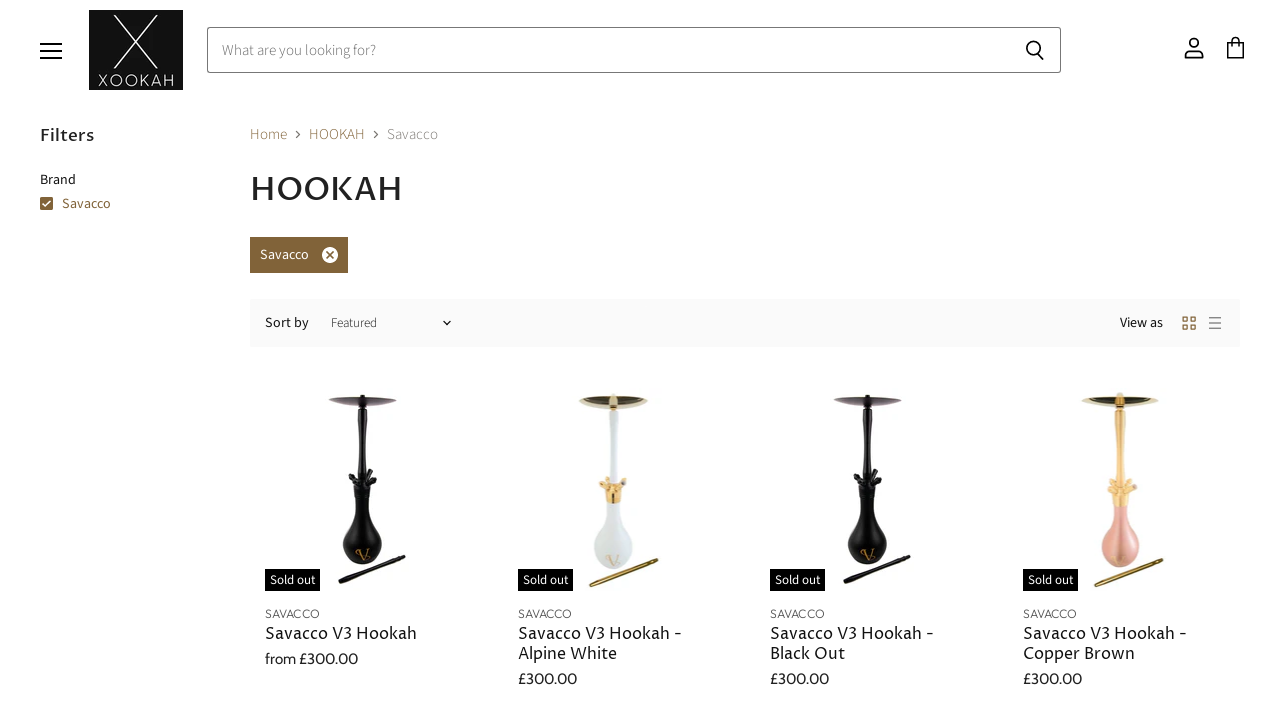

--- FILE ---
content_type: text/html; charset=utf-8
request_url: https://xookah.com/collections/hookah/brand_savacco
body_size: 38607
content:
<!doctype html>
<html class="no-js no-touch" lang="en">
  <head>
    <meta charset="utf-8">
    <meta http-equiv="X-UA-Compatible" content="IE=edge,chrome=1">
    <meta name="viewport" content="width=device-width,initial-scale=1" />

    <!-- Preconnect Domains -->
    <link rel="preconnect" href="https://cdn.shopify.com" crossorigin>
    <link rel="preconnect" href="https://fonts.shopify.com" crossorigin>
    <link rel="preconnect" href="https://monorail-edge.shopifysvc.com">

    
    

    <!-- Preload Assets -->
    <link rel="preload" href="//xookah.com/cdn/shop/t/4/assets/api.js?v=76077937940174100761619225474" as="script">

    
    
    
    <link rel="preload" href="//xookah.com/cdn/shop/t/4/assets/superstore.min.js?v=19394124608829538491619225478" as="script"><title>HOOKAH



        
 — Tagged &quot;Brand: Savacco&quot;
 — Xookah</title>

    

    
  <link rel="shortcut icon" href="//xookah.com/cdn/shop/files/xoookah_logo_32x32.jpg?v=1619221309" type="image/png">


    
      <meta name="robots" content="noindex" />
      <link rel="canonical" href="https://xookah.com/collections/hookah" />
    

    
    















<meta property="og:site_name" content="Xookah">
<meta property="og:url" content="https://xookah.com/collections/hookah/brand_savacco">
<meta property="og:title" content="HOOKAH">
<meta property="og:type" content="website">
<meta property="og:description" content="Xookah Hookah Shisha Wholesale Distribution UK United Kingdom England Great Britain London">




    
    
    

    
    
    <meta
      property="og:image"
      content="https://xookah.com/cdn/shop/files/xoookah_logo_1204x630.jpg?v=1619221309"
    />
    <meta
      property="og:image:secure_url"
      content="https://xookah.com/cdn/shop/files/xoookah_logo_1204x630.jpg?v=1619221309"
    />
    <meta property="og:image:width" content="1204" />
    <meta property="og:image:height" content="630" />
    
    
    <meta property="og:image:alt" content="Social media image" />
  
















<meta name="twitter:title" content="HOOKAH">
<meta name="twitter:description" content="Xookah Hookah Shisha Wholesale Distribution UK United Kingdom England Great Britain London">


    
    
    
      
      
      <meta name="twitter:card" content="summary_large_image">
    
    
    <meta
      property="twitter:image"
      content="https://xookah.com/cdn/shop/files/xoookah_logo_1200x600_crop_center.jpg?v=1619221309"
    />
    <meta property="twitter:image:width" content="1200" />
    <meta property="twitter:image:height" content="600" />
    
    
    <meta property="twitter:image:alt" content="Social media image" />
  



    

    <link rel="preload" href="//xookah.com/cdn/fonts/outfit/outfit_n3.8c97ae4c4fac7c2ea467a6dc784857f4de7e0e37.woff2" as="font" crossorigin="anonymous">

    
      <link rel="preload" as="style" href="//xookah.com/cdn/shop/t/4/assets/theme.css?v=87952254143747101981759332109">
    

    <script>window.performance && window.performance.mark && window.performance.mark('shopify.content_for_header.start');</script><meta id="shopify-digital-wallet" name="shopify-digital-wallet" content="/51883737285/digital_wallets/dialog">
<link rel="alternate" type="application/atom+xml" title="Feed" href="/collections/hookah/brand_savacco.atom" />
<link rel="alternate" type="application/json+oembed" href="https://xookah.com/collections/hookah/brand_savacco.oembed">
<script async="async" src="/checkouts/internal/preloads.js?locale=en-GB"></script>
<script id="shopify-features" type="application/json">{"accessToken":"ac865b2f3b2623b6643e48ddd11678f0","betas":["rich-media-storefront-analytics"],"domain":"xookah.com","predictiveSearch":true,"shopId":51883737285,"locale":"en"}</script>
<script>var Shopify = Shopify || {};
Shopify.shop = "shishagearpro.myshopify.com";
Shopify.locale = "en";
Shopify.currency = {"active":"GBP","rate":"1.0"};
Shopify.country = "GB";
Shopify.theme = {"name":"Superstore-v3.1.3 with WC - 2020-11- (Apr-24-2021)","id":122410696901,"schema_name":"Superstore","schema_version":"3.2.1","theme_store_id":null,"role":"main"};
Shopify.theme.handle = "null";
Shopify.theme.style = {"id":null,"handle":null};
Shopify.cdnHost = "xookah.com/cdn";
Shopify.routes = Shopify.routes || {};
Shopify.routes.root = "/";</script>
<script type="module">!function(o){(o.Shopify=o.Shopify||{}).modules=!0}(window);</script>
<script>!function(o){function n(){var o=[];function n(){o.push(Array.prototype.slice.apply(arguments))}return n.q=o,n}var t=o.Shopify=o.Shopify||{};t.loadFeatures=n(),t.autoloadFeatures=n()}(window);</script>
<script id="shop-js-analytics" type="application/json">{"pageType":"collection"}</script>
<script defer="defer" async type="module" src="//xookah.com/cdn/shopifycloud/shop-js/modules/v2/client.init-shop-cart-sync_BN7fPSNr.en.esm.js"></script>
<script defer="defer" async type="module" src="//xookah.com/cdn/shopifycloud/shop-js/modules/v2/chunk.common_Cbph3Kss.esm.js"></script>
<script defer="defer" async type="module" src="//xookah.com/cdn/shopifycloud/shop-js/modules/v2/chunk.modal_DKumMAJ1.esm.js"></script>
<script type="module">
  await import("//xookah.com/cdn/shopifycloud/shop-js/modules/v2/client.init-shop-cart-sync_BN7fPSNr.en.esm.js");
await import("//xookah.com/cdn/shopifycloud/shop-js/modules/v2/chunk.common_Cbph3Kss.esm.js");
await import("//xookah.com/cdn/shopifycloud/shop-js/modules/v2/chunk.modal_DKumMAJ1.esm.js");

  window.Shopify.SignInWithShop?.initShopCartSync?.({"fedCMEnabled":true,"windoidEnabled":true});

</script>
<script id="__st">var __st={"a":51883737285,"offset":0,"reqid":"d096004c-ee53-4033-b4ae-e1b60b6964c3-1769881096","pageurl":"xookah.com\/collections\/hookah\/brand_savacco","u":"8e76da980543","p":"collection","rtyp":"collection","rid":265930244293};</script>
<script>window.ShopifyPaypalV4VisibilityTracking = true;</script>
<script id="form-persister">!function(){'use strict';const t='contact',e='new_comment',n=[[t,t],['blogs',e],['comments',e],[t,'customer']],o='password',r='form_key',c=['recaptcha-v3-token','g-recaptcha-response','h-captcha-response',o],s=()=>{try{return window.sessionStorage}catch{return}},i='__shopify_v',u=t=>t.elements[r],a=function(){const t=[...n].map((([t,e])=>`form[action*='/${t}']:not([data-nocaptcha='true']) input[name='form_type'][value='${e}']`)).join(',');var e;return e=t,()=>e?[...document.querySelectorAll(e)].map((t=>t.form)):[]}();function m(t){const e=u(t);a().includes(t)&&(!e||!e.value)&&function(t){try{if(!s())return;!function(t){const e=s();if(!e)return;const n=u(t);if(!n)return;const o=n.value;o&&e.removeItem(o)}(t);const e=Array.from(Array(32),(()=>Math.random().toString(36)[2])).join('');!function(t,e){u(t)||t.append(Object.assign(document.createElement('input'),{type:'hidden',name:r})),t.elements[r].value=e}(t,e),function(t,e){const n=s();if(!n)return;const r=[...t.querySelectorAll(`input[type='${o}']`)].map((({name:t})=>t)),u=[...c,...r],a={};for(const[o,c]of new FormData(t).entries())u.includes(o)||(a[o]=c);n.setItem(e,JSON.stringify({[i]:1,action:t.action,data:a}))}(t,e)}catch(e){console.error('failed to persist form',e)}}(t)}const f=t=>{if('true'===t.dataset.persistBound)return;const e=function(t,e){const n=function(t){return'function'==typeof t.submit?t.submit:HTMLFormElement.prototype.submit}(t).bind(t);return function(){let t;return()=>{t||(t=!0,(()=>{try{e(),n()}catch(t){(t=>{console.error('form submit failed',t)})(t)}})(),setTimeout((()=>t=!1),250))}}()}(t,(()=>{m(t)}));!function(t,e){if('function'==typeof t.submit&&'function'==typeof e)try{t.submit=e}catch{}}(t,e),t.addEventListener('submit',(t=>{t.preventDefault(),e()})),t.dataset.persistBound='true'};!function(){function t(t){const e=(t=>{const e=t.target;return e instanceof HTMLFormElement?e:e&&e.form})(t);e&&m(e)}document.addEventListener('submit',t),document.addEventListener('DOMContentLoaded',(()=>{const e=a();for(const t of e)f(t);var n;n=document.body,new window.MutationObserver((t=>{for(const e of t)if('childList'===e.type&&e.addedNodes.length)for(const t of e.addedNodes)1===t.nodeType&&'FORM'===t.tagName&&a().includes(t)&&f(t)})).observe(n,{childList:!0,subtree:!0,attributes:!1}),document.removeEventListener('submit',t)}))}()}();</script>
<script integrity="sha256-4kQ18oKyAcykRKYeNunJcIwy7WH5gtpwJnB7kiuLZ1E=" data-source-attribution="shopify.loadfeatures" defer="defer" src="//xookah.com/cdn/shopifycloud/storefront/assets/storefront/load_feature-a0a9edcb.js" crossorigin="anonymous"></script>
<script data-source-attribution="shopify.dynamic_checkout.dynamic.init">var Shopify=Shopify||{};Shopify.PaymentButton=Shopify.PaymentButton||{isStorefrontPortableWallets:!0,init:function(){window.Shopify.PaymentButton.init=function(){};var t=document.createElement("script");t.src="https://xookah.com/cdn/shopifycloud/portable-wallets/latest/portable-wallets.en.js",t.type="module",document.head.appendChild(t)}};
</script>
<script data-source-attribution="shopify.dynamic_checkout.buyer_consent">
  function portableWalletsHideBuyerConsent(e){var t=document.getElementById("shopify-buyer-consent"),n=document.getElementById("shopify-subscription-policy-button");t&&n&&(t.classList.add("hidden"),t.setAttribute("aria-hidden","true"),n.removeEventListener("click",e))}function portableWalletsShowBuyerConsent(e){var t=document.getElementById("shopify-buyer-consent"),n=document.getElementById("shopify-subscription-policy-button");t&&n&&(t.classList.remove("hidden"),t.removeAttribute("aria-hidden"),n.addEventListener("click",e))}window.Shopify?.PaymentButton&&(window.Shopify.PaymentButton.hideBuyerConsent=portableWalletsHideBuyerConsent,window.Shopify.PaymentButton.showBuyerConsent=portableWalletsShowBuyerConsent);
</script>
<script data-source-attribution="shopify.dynamic_checkout.cart.bootstrap">document.addEventListener("DOMContentLoaded",(function(){function t(){return document.querySelector("shopify-accelerated-checkout-cart, shopify-accelerated-checkout")}if(t())Shopify.PaymentButton.init();else{new MutationObserver((function(e,n){t()&&(Shopify.PaymentButton.init(),n.disconnect())})).observe(document.body,{childList:!0,subtree:!0})}}));
</script>

<script>window.performance && window.performance.mark && window.performance.mark('shopify.content_for_header.end');</script>

    <script>
      document.documentElement.className=document.documentElement.className.replace(/\bno-js\b/,'js');
      if(window.Shopify&&window.Shopify.designMode)document.documentElement.className+=' in-theme-editor';
      if(('ontouchstart' in window)||window.DocumentTouch&&document instanceof DocumentTouch)document.documentElement.className=document.documentElement.className.replace(/\bno-touch\b/,'has-touch');
    </script>

    <script src="//xookah.com/cdn/shop/t/4/assets/api.js?v=76077937940174100761619225474" defer></script>

    
      <link href="//xookah.com/cdn/shop/t/4/assets/theme.css?v=87952254143747101981759332109" rel="stylesheet" type="text/css" media="all" />
    

    

    
    <script>
      window.Theme = window.Theme || {};
      window.Theme.routes = {
        "root_url": "/",
        "account_url": "/account",
        "account_login_url": "/account/login",
        "account_logout_url": "/account/logout",
        "account_register_url": "/account/register",
        "account_addresses_url": "/account/addresses",
        "collections_url": "/collections",
        "all_products_collection_url": "/collections/all",
        "search_url": "/search",
        "cart_url": "/cart",
        "cart_add_url": "/cart/add",
        "cart_change_url": "/cart/change",
        "cart_clear_url": "/cart/clear",
        "product_recommendations_url": "/recommendations/products",
      };
    </script>
    

  

<!-- check for active ws customer --><!-- add querystring to search in test mode -->

<!-- redirect to ws-cart -->

<!-- ajax data  -->

  


<!-- product data -->


<script>
//==========================================
//      Set global liquid variables
//==========================================
  //general variables
  var wsgVersion = 5.0;
  var wsgActive = true;
  var isWsgCustomer = false;
  var wsgRunCollection;
  var wsgBetaRestrictedCart = true;
  var wsgCollectionObserver;
  var wsgRunProduct;
  var wsgRunCart;
  var wsgCartObserver = false;
  var wsgShopCountryCode = "GB";
  var wsgRunSinglePage;
  var wsgRunSignup;
  //AJAX variables
  var wsgRunAjax;
  var wsgAjaxCart; 
  var runProxy;
  var hideDomElements = [".hideWsg"]; 
  var wsgData = {"translations":{"enable":false,"language":"english","custom":false},"shop_preferences":{"transitions":{"showTransitions":false,"installedTransitions":true},"retailPrice":{"enable":false,"strikethrough":false,"lowerOpacity":true,"label":" MSRP"},"checkInventory":false,"showShipPartial":false,"minOrder":-1,"exclusions":["retailonly"],"hideExclusions":true,"draftNotification":true,"autoBackorder":false,"taxRate":-1},"page_styles":{"proxyMargin":0,"btnClasses":"","shipMargin":50},"volume_discounts":{"quantity_discounts":{"enabled":false,"products":[]},"settings":{"product_price_table":{},"custom_messages":{"custom_banner":{"banner_default":true,"banner_input":"Spend {{$}}, receive {{%}} off of your order."},"custom_success":{"success_default":true,"success_input":"Congratulations!  You received {{%}} off of your order!"}}},"enabled":true,"discounts":[]},"shipping_rates":{"internationalMsg":{"title":"Thank you for your order.","message":"Because you are outside of our home country we will calculate your shipping and send you an invoice shortly."},"ignoreAll":true,"ignoreCarrierRates":true,"useShopifyDefault":false,"freeShippingMin":99999900,"fixedPercent":-1,"flatRate":6.95,"redirectInternational":true},"single_page":{"collapseCollections":true,"menuAction":"exclude","message":"","linkInCart":true},"net_orders":{"netRedirect":{"title":"Thank you for your order!","message":"Please make payment via bank transfer","autoEmail":true},"netTag":"net","enabled":true,"autoPending":false},"customer":{"signup":{"autoInvite":false,"autoTags":["wholesale"],"taxExempt":true,"message":"Please email us your TAX Certificate to sales@xookah.com to speed up your account process"},"loginMessage":"Log in to your wholesale account here.","accountMessage":"","redirectMessage":"Keep an eye on your email. As soon as we verify your account we will send you an email with a link to set up your password and start shopping."},"quantity":{"cart":{},"migratedToCurrent":true,"collections":[],"products":[]},"activeTags":["basic10percent","specialretail20percent"],"hideDrafts":[],"discounts":[{"collectionId":null,"product_id":0,"title":"","_id":"60873bf67f632c004120f4e6","tags":"basic10percent","scope":"all","discountType":"percent","amount":0.9,"id":"mRh9lJ4-_","variants":[]},{"collectionId":null,"product_id":0,"title":"","_id":"60873c1e25344c0041d6ab43","tags":"specialretail20percent","scope":"all","discountType":"percent","amount":0.8,"id":"ixdUeLWgh","variants":[]}],"server_link":"https://www.wholesalegorilla.app/shop_assets/wsg-index.js"}    
  var wsgProdData = null	
  //product variables
  var wsgCustomerTags = null
  var wsgCollectionsList = null 

  //money formatting
  var wsgMoneyFormat = "£{{amount}}";

  
    var wsgCurrentVariant = null;
  
  var wsgAjaxSettings = {"price":".atc--product-details--price .atc--product-details--price-value","subtotal":".atc-subtotal--price","checkoutBtn":".atc-button--checkout"};
  var wsgSwatch = "";
  var wsgPriceSelectors = {
    productPrice: [".product--price"],
    collectionPrices: [".productitem--price"]
  };
  const wsgUseLegacyCollection = false;
  
//Load WSG script
(function(){
  //Libraries required to run Wholesale Gorilla.  Do not delete unless you have uninstalled Wholesale Gorilla.

//shopify common
"undefined"==typeof window.wsgShopify&&(window.wsgShopify={}),wsgShopify.bind=function(t,e){return function(){return t.apply(e,arguments)}},wsgShopify.setSelectorByValue=function(t,e){for(var n=0,i=t.options.length;n<i;n++){var o=t.options[n];if(e==o.value||e==o.innerHTML)return t.selectedIndex=n}},wsgShopify.addListener=function(t,e,n){t.addEventListener?t.addEventListener(e,n,!1):t.attachEvent("on"+e,n)},wsgShopify.postLink=function(t,e){var n=(e=e||{}).method||"post",i=e.parameters||{},o=document.createElement("form");for(var r in o.setAttribute("method",n),o.setAttribute("action",t),i){var l=document.createElement("input");l.setAttribute("type","hidden"),l.setAttribute("name",r),l.setAttribute("value",i[r]),o.appendChild(l)}document.body.appendChild(o),o.submit(),document.body.removeChild(o)},wsgShopify.CountryProvinceSelector=function(t,e,n){this.countryEl=document.getElementById(t),this.provinceEl=document.getElementById(e),this.provinceContainer=document.getElementById(n.hideElement||e),wsgShopify.addListener(this.countryEl,"change",wsgShopify.bind(this.countryHandler,this)),this.initCountry(),this.initProvince()},wsgShopify.CountryProvinceSelector.prototype={initCountry:function(){var t=this.countryEl.getAttribute("data-default");wsgShopify.setSelectorByValue(this.countryEl,t),this.countryHandler()},initProvince:function(){var t=this.provinceEl.getAttribute("data-default");t&&0<this.provinceEl.options.length&&wsgShopify.setSelectorByValue(this.provinceEl,t)},countryHandler:function(){var t=(i=this.countryEl.options[this.countryEl.selectedIndex]).getAttribute("data-provinces"),e=JSON.parse(t);if(this.clearOptions(this.provinceEl),e&&0==e.length)this.provinceContainer.style.display="none";else{for(var n=0;n<e.length;n++){var i;(i=document.createElement("option")).value=e[n][0],i.innerHTML=e[n][1],this.provinceEl.appendChild(i)}this.provinceContainer.style.display=""}},clearOptions:function(t){for(;t.firstChild;)t.removeChild(t.firstChild)},setOptions:function(t,e){var n=0;for(e.length;n<e.length;n++){var i=document.createElement("option");i.value=e[n],i.innerHTML=e[n],t.appendChild(i)}}};

//Option selection
function floatToString(t,e){var o=t.toFixed(e).toString();return o.match(/^\.\d+/)?"0"+o:o}"undefined"==typeof window.wsgShopify&&(window.wsgShopify={}),wsgShopify.each=function(t,e){for(var o=0;o<t.length;o++)e(t[o],o)},wsgShopify.map=function(t,e){for(var o=[],i=0;i<t.length;i++)o.push(e(t[i],i));return o},wsgShopify.arrayIncludes=function(t,e){for(var o=0;o<t.length;o++)if(t[o]==e)return!0;return!1},wsgShopify.uniq=function(t){for(var e=[],o=0;o<t.length;o++)wsgShopify.arrayIncludes(e,t[o])||e.push(t[o]);return e},wsgShopify.isDefined=function(t){return void 0!==t},wsgShopify.getClass=function(t){return Object.prototype.toString.call(t).slice(8,-1)},wsgShopify.extend=function(t,e){function o(){}o.prototype=e.prototype,t.prototype=new o,(t.prototype.constructor=t).baseConstructor=e,t.superClass=e.prototype},wsgShopify.locationSearch=function(){return window.location.search},wsgShopify.locationHash=function(){return window.location.hash},wsgShopify.replaceState=function(t){window.history.replaceState({},document.title,t)},wsgShopify.urlParam=function(t){var e=RegExp("[?&]"+t+"=([^&#]*)").exec(wsgShopify.locationSearch());return e&&decodeURIComponent(e[1].replace(/\+/g," "))},wsgShopify.newState=function(t,e){return(wsgShopify.urlParam(t)?wsgShopify.locationSearch().replace(RegExp("("+t+"=)[^&#]+"),"$1"+e):""===wsgShopify.locationSearch()?"?"+t+"="+e:wsgShopify.locationSearch()+"&"+t+"="+e)+wsgShopify.locationHash()},wsgShopify.setParam=function(t,e){wsgShopify.replaceState(wsgShopify.newState(t,e))},wsgShopify.Product=function(t){wsgShopify.isDefined(t)&&this.update(t)},wsgShopify.Product.prototype.update=function(t){for(property in t)this[property]=t[property]},wsgShopify.Product.prototype.optionNames=function(){return"Array"==wsgShopify.getClass(this.options)?this.options:[]},wsgShopify.Product.prototype.optionValues=function(o){if(!wsgShopify.isDefined(this.variants))return null;var t=wsgShopify.map(this.variants,function(t){var e="option"+(o+1);return t[e]==undefined?null:t[e]});return null==t[0]?null:wsgShopify.uniq(t)},wsgShopify.Product.prototype.getVariant=function(i){var r=null;return i.length!=this.options.length||wsgShopify.each(this.variants,function(t){for(var e=!0,o=0;o<i.length;o++){t["option"+(o+1)]!=i[o]&&(e=!1)}1!=e||(r=t)}),r},wsgShopify.Product.prototype.getVariantById=function(t){for(var e=0;e<this.variants.length;e++){var o=this.variants[e];if(t==o.id)return o}return null},wsgShopify.money_format="$",wsgShopify.formatMoney=function(t,e){function n(t,e){return void 0===t?e:t}function o(t,e,o,i){if(e=n(e,2),o=n(o,","),i=n(i,"."),isNaN(t)||null==t)return 0;var r=(t=(t/100).toFixed(e)).split(".");return r[0].replace(/(\d)(?=(\d\d\d)+(?!\d))/g,"$1"+o)+(r[1]?i+r[1]:"")}"string"==typeof t&&(t=t.replace(".",""));var i="",r=/\{\{\s*(\w+)\s*\}\}/,a=e||this.money_format;switch(a.match(r)[1]){case"amount":i=o(t,2);break;case"amount_no_decimals":i=o(t,0);break;case"amount_with_comma_separator":i=o(t,2,".",",");break;case"amount_with_space_separator":i=o(t,2," ",",");break;case"amount_with_period_and_space_separator":i=o(t,2," ",".");break;case"amount_no_decimals_with_comma_separator":i=o(t,0,".",",");break;case"amount_no_decimals_with_space_separator":i=o(t,0," ");break;case"amount_with_apostrophe_separator":i=o(t,2,"'",".")}return a.replace(r,i)},wsgShopify.OptionSelectors=function(t,e){return this.selectorDivClass="selector-wrapper",this.selectorClass="single-option-selector",this.variantIdFieldIdSuffix="-variant-id",this.variantIdField=null,this.historyState=null,this.selectors=[],this.domIdPrefix=t,this.product=new wsgShopify.Product(e.product),this.onVariantSelected=wsgShopify.isDefined(e.onVariantSelected)?e.onVariantSelected:function(){},this.replaceSelector(t),this.initDropdown(),e.enableHistoryState&&(this.historyState=new wsgShopify.OptionSelectors.HistoryState(this)),!0},wsgShopify.OptionSelectors.prototype.initDropdown=function(){var t={initialLoad:!0};if(!this.selectVariantFromDropdown(t)){var e=this;setTimeout(function(){e.selectVariantFromParams(t)||e.fireOnChangeForFirstDropdown.call(e,t)})}},wsgShopify.OptionSelectors.prototype.fireOnChangeForFirstDropdown=function(t){this.selectors[0].element.onchange(t)},wsgShopify.OptionSelectors.prototype.selectVariantFromParamsOrDropdown=function(t){this.selectVariantFromParams(t)||this.selectVariantFromDropdown(t)},wsgShopify.OptionSelectors.prototype.replaceSelector=function(t){var e=document.getElementById(t),o=e.parentNode;wsgShopify.each(this.buildSelectors(),function(t){o.insertBefore(t,e)}),e.style.display="none",this.variantIdField=e},wsgShopify.OptionSelectors.prototype.selectVariantFromDropdown=function(t){var e=document.getElementById(this.domIdPrefix).querySelector("[selected]");if(e||(e=document.getElementById(this.domIdPrefix).querySelector('[selected="selected"]')),!e)return!1;var o=e.value;return this.selectVariant(o,t)},wsgShopify.OptionSelectors.prototype.selectVariantFromParams=function(t){var e=wsgShopify.urlParam("variant");return this.selectVariant(e,t)},wsgShopify.OptionSelectors.prototype.selectVariant=function(t,e){var o=this.product.getVariantById(t);if(null==o)return!1;for(var i=0;i<this.selectors.length;i++){var r=this.selectors[i].element,n=o[r.getAttribute("data-option")];null!=n&&this.optionExistInSelect(r,n)&&(r.value=n)}return"undefined"!=typeof jQuery?jQuery(this.selectors[0].element).trigger("change",e):this.selectors[0].element.onchange(e),!0},wsgShopify.OptionSelectors.prototype.optionExistInSelect=function(t,e){for(var o=0;o<t.options.length;o++)if(t.options[o].value==e)return!0},wsgShopify.OptionSelectors.prototype.insertSelectors=function(t,e){wsgShopify.isDefined(e)&&this.setMessageElement(e),this.domIdPrefix="product-"+this.product.id+"-variant-selector";var o=document.getElementById(t);wsgShopify.each(this.buildSelectors(),function(t){o.appendChild(t)})},wsgShopify.OptionSelectors.prototype.buildSelectors=function(){for(var t=0;t<this.product.optionNames().length;t++){var e=new wsgShopify.SingleOptionSelector(this,t,this.product.optionNames()[t],this.product.optionValues(t));e.element.disabled=!1,this.selectors.push(e)}var i=this.selectorDivClass,r=this.product.optionNames();return wsgShopify.map(this.selectors,function(t){var e=document.createElement("div");if(e.setAttribute("class",i),1<r.length){var o=document.createElement("label");o.htmlFor=t.element.id,o.innerHTML=t.name,e.appendChild(o)}return e.appendChild(t.element),e})},wsgShopify.OptionSelectors.prototype.selectedValues=function(){for(var t=[],e=0;e<this.selectors.length;e++){var o=this.selectors[e].element.value;t.push(o)}return t},wsgShopify.OptionSelectors.prototype.updateSelectors=function(t,e){var o=this.selectedValues(),i=this.product.getVariant(o);i?(this.variantIdField.disabled=!1,this.variantIdField.value=i.id):this.variantIdField.disabled=!0,this.onVariantSelected(i,this,e),null!=this.historyState&&this.historyState.onVariantChange(i,this,e)},wsgShopify.OptionSelectorsFromDOM=function(t,e){var o=e.optionNames||[],i=e.priceFieldExists||!0,r=e.delimiter||"/",n=this.createProductFromSelector(t,o,i,r);e.product=n,wsgShopify.OptionSelectorsFromDOM.baseConstructor.call(this,t,e)},wsgShopify.extend(wsgShopify.OptionSelectorsFromDOM,wsgShopify.OptionSelectors),wsgShopify.OptionSelectorsFromDOM.prototype.createProductFromSelector=function(t,n,a,s){if(!wsgShopify.isDefined(a))a=!0;if(!wsgShopify.isDefined(s))s="/";var e=document.getElementById(t),o=e.childNodes,p=(e.parentNode,n.length),l=[];wsgShopify.each(o,function(t){if(1==t.nodeType&&"option"==t.tagName.toLowerCase()){var e=t.innerHTML.split(new RegExp("\\s*\\"+s+"\\s*"));0==n.length&&(p=e.length-(a?1:0));var o=e.slice(0,p),i=a?e[p]:"",r=(t.getAttribute("value"),{available:!t.disabled,id:parseFloat(t.value),price:i,option1:o[0],option2:o[1],option3:o[2]});l.push(r)}});var i={variants:l};if(0==n.length){i.options=[];for(var r=0;r<p;r++)i.options[r]="option "+(r+1)}else i.options=n;return i},wsgShopify.SingleOptionSelector=function(o,i,t,e){this.multiSelector=o,this.values=e,this.index=i,this.name=t,this.element=document.createElement("select");for(var r=0;r<e.length;r++){var n=document.createElement("option");n.value=e[r],n.innerHTML=e[r],this.element.appendChild(n)}return this.element.setAttribute("class",this.multiSelector.selectorClass),this.element.setAttribute("data-option","option"+(i+1)),this.element.id=o.domIdPrefix+"-option-"+i,this.element.onchange=function(t,e){e=e||{},o.updateSelectors(i,e)},!0},wsgShopify.Image={preload:function(t,e){for(var o=0;o<t.length;o++){var i=t[o];this.loadImage(this.getSizedImageUrl(i,e))}},loadImage:function(t){(new Image).src=t},switchImage:function(t,e,o){if(t&&e){var i=this.imageSize(e.src),r=this.getSizedImageUrl(t.src,i);o?o(r,t,e):e.src=r}},imageSize:function(t){var e=t.match(/.+_((?:pico|icon|thumb|small|compact|medium|large|grande)|\d{1,4}x\d{0,4}|x\d{1,4})[_\.@]/);return null!==e?e[1]:null},getSizedImageUrl:function(t,e){if(null==e)return t;if("master"==e)return this.removeProtocol(t);var o=t.match(/\.(jpg|jpeg|gif|png|bmp|bitmap|tiff|tif)(\?v=\d+)?$/i);if(null==o)return null;var i=t.split(o[0]),r=o[0];return this.removeProtocol(i[0]+"_"+e+r)},removeProtocol:function(t){return t.replace(/http(s)?:/,"")}},wsgShopify.OptionSelectors.HistoryState=function(t){this.browserSupports()&&this.register(t)},wsgShopify.OptionSelectors.HistoryState.prototype.register=function(t){window.addEventListener("popstate",function(){t.selectVariantFromParamsOrDropdown({popStateCall:!0})})},wsgShopify.OptionSelectors.HistoryState.prototype.onVariantChange=function(t,e,o){this.browserSupports()&&(!t||o.initialLoad||o.popStateCall||wsgShopify.setParam("variant",t.id))},wsgShopify.OptionSelectors.HistoryState.prototype.browserSupports=function(){return window.history&&window.history.replaceState};

    var loadWsg = function(url, callback){
    var script = document.createElement("script");
    script.type = "text/javascript";
    
    // If the browser is Internet Explorer.
    if (script.readyState){ 
      script.onreadystatechange = function(){
        if (script.readyState == "loaded" || script.readyState == "complete"){
          script.onreadystatechange = null;
          callback();
        }
      };
    // For any other browser.
    } else {
      script.onload = function(){
        callback();
      };
    }
    
    script.src = url;
    document.getElementsByTagName("head")[0].appendChild(script);
    };
  
  loadWsg(wsgData.server_link + "?v=5", function(){
  })
})();

//init appropriate WSG process
document.addEventListener("DOMContentLoaded", function(event) {
  //=== PRODUCT===
  
  
	//=== COLLECTION ===
  
  	wsgRunCollection = true;
  	wsgCollectionObserver = false;
  
  
	//=== SEARCH ===
    

	//=== Home ===  
  

	//=== AJAX CART ===
  
  	wsgRunAjax = true;
  

  // Force run collection on all templates/pages if we're running the 5+ script
  if (wsgUseLegacyCollection === false) {
    wsgRunCollection = true;
  }

  //update button classes

  jQuery(".wsg-button-fix").addClass("")
  if(jQuery(".wsg-proxy-container").length > 0){
    //update select backgrounds
    let inputBG = jQuery('.wsg-input').css('background-color');
    jQuery('.wsg-proxy-container select').attr('style', 'background-color:' + inputBG + ';');
  }
  
  //=========================
  //         CUSTOM JS
  //==========================
  
})  //end DOM content loaded listener

function wsgCustomJs(){
  jQuery(window).on("load", function(){
    //wsgCustomJs window placeholder
    //update secondary btn color on proxy cart
    if(jQuery("#wsg-checkout-one").length > 0){
        let wsgBtnColor = jQuery("#wsg-checkout-one").css("background-color");
        let wsgBtnBackground = "none";
        let wsgBtnBorder = "thin solid " + wsgBtnColor;
      	let wsgPaddingTop = jQuery("#wsg-checkout-one").css("padding-top");
      	let wsgPaddingLeft = jQuery("#wsg-checkout-one").css("padding-left");
      	let wsgBtnPadding = wsgPaddingTop + " " + wsgPaddingLeft;
        jQuery(".spof-btn").css("background", wsgBtnBackground).css("color", wsgBtnColor).css("border", wsgBtnBorder).css("padding", wsgBtnPadding)
    }  
  })
  //placeholder here
  //----------------------------------------------------------
  //add custom js that only runs for wholesale below this line
  //----------------------------------------------------------
}

function checkAjaxChange(){
    setTimeout(function(){
      if(jQuery("#wsgAjaxChange").length == 0){
        updateWsgAjax();
      } else {
        setTimeout(function(){
        	if(jQuery("#wsgAjaxChange").length == 0){
              updateWsgAjax();
            } else {
              setTimeout(function(){
                if(jQuery("#wsgAjaxChange").length == 0){
                  updateWsgAjax();
                }
              }, 3000)
            }
        }, 1250)
      }
    },500) 

}
function updateWsgAjax(){
  setTimeout(function(){
    jQuery(".wsgAjaxLoad").trigger("click");
  }, 750)
}
</script>

<style>
/*   Signup/login */
  #wsg-signup select, 
  #wsg-signup input, 
  #wsg-signup textarea {
    height: 46px;
    border: thin solid #d1d1d1;
    padding: 6px 10px;
  }
  #wsg-signup textarea {
    min-height: 100px;
  }
  .wsg-login-input {
    height: 46px;
    border: thin solid #d1d1d1;
    padding: 6px 10px;
  }
  .wsg-submit-copy {
  }
  #wsg-signup select {
  }
/*   Quick Order Form */
  .wsg-table td {
   border: none;
   min-width: 150px;
  }
  .wsg-table tr {
   border-bottom: thin solid #d1d1d1; 
    border-left: none;
  }
  .wsg-table input[type="number"] {
    border: thin solid #d1d1d1;
    padding: 5px 15px;
    min-height: 42px;
  }
  #wsg-spof-link a {
    text-decoration: inherit;
    color: inherit;
  }
  .wsg-proxy-container a {
    text-decoration: inherit;
    color: inherit;    
  }
  @media screen and (max-width:768px){
    .wsg-proxy-container .wsg-table input[type="number"] {
     	max-width: 80%; 
    }
    .wsg-center img {
    	width: 50px !important;
    }
    .wsg-variant-price-area {
      min-width: 70px !important;
    }
  }
  /* Submit button */
  #wsg-cart-update{
    padding: 8px 10px;
    min-height: 45px;
    max-width: 100% !important;
  }
  .wsg-table {
    background: inherit !important;
  }
  .wsg-spof-container-main {
    background: inherit !important;
  }
  /* General fixes */
  .wsg-one-half {
    
  }
  .wsg-button-fix {
  
  }

  .wsg-hide-prices {
    opacity: 0;
    
  }
  
</style>




<script>

  const currentPageUrl = "https://xookah.com/collections/hookah/brand_savacco";

  const wsgExclusionConfig = {
    currentPageUrl: currentPageUrl,
    customerTags: wsgCustomerTags,
    productExclusionTags: wsgData.shop_preferences.exclusions,
    isWsgCustomer: isWsgCustomer,
    excludedSections: [],
    productSelectors: [],
  }


  var loadExclusions = function (url, callback) {
    var script = document.createElement("script");
    script.setAttribute("defer", "")
    script.type = "text/javascript";

    // If the browser is Internet Explorer.
    if (script.readyState) {
      script.onreadystatechange = function () {
        if (script.readyState == "loaded" || script.readyState == "complete") {
          script.onreadystatechange = null;
          callback();
        }
      };
      // For any other browser.
    } else {
      script.onload = function () {
        callback();
      };
    }

    script.src = url;
    document.getElementsByTagName("head")[0].appendChild(script);
  };

  loadExclusions(wsgData.server_link.split("wsg-index.js")[0] + "wsg-exclusions.js", function () {
  })

</script>
<link href="https://monorail-edge.shopifysvc.com" rel="dns-prefetch">
<script>(function(){if ("sendBeacon" in navigator && "performance" in window) {try {var session_token_from_headers = performance.getEntriesByType('navigation')[0].serverTiming.find(x => x.name == '_s').description;} catch {var session_token_from_headers = undefined;}var session_cookie_matches = document.cookie.match(/_shopify_s=([^;]*)/);var session_token_from_cookie = session_cookie_matches && session_cookie_matches.length === 2 ? session_cookie_matches[1] : "";var session_token = session_token_from_headers || session_token_from_cookie || "";function handle_abandonment_event(e) {var entries = performance.getEntries().filter(function(entry) {return /monorail-edge.shopifysvc.com/.test(entry.name);});if (!window.abandonment_tracked && entries.length === 0) {window.abandonment_tracked = true;var currentMs = Date.now();var navigation_start = performance.timing.navigationStart;var payload = {shop_id: 51883737285,url: window.location.href,navigation_start,duration: currentMs - navigation_start,session_token,page_type: "collection"};window.navigator.sendBeacon("https://monorail-edge.shopifysvc.com/v1/produce", JSON.stringify({schema_id: "online_store_buyer_site_abandonment/1.1",payload: payload,metadata: {event_created_at_ms: currentMs,event_sent_at_ms: currentMs}}));}}window.addEventListener('pagehide', handle_abandonment_event);}}());</script>
<script id="web-pixels-manager-setup">(function e(e,d,r,n,o){if(void 0===o&&(o={}),!Boolean(null===(a=null===(i=window.Shopify)||void 0===i?void 0:i.analytics)||void 0===a?void 0:a.replayQueue)){var i,a;window.Shopify=window.Shopify||{};var t=window.Shopify;t.analytics=t.analytics||{};var s=t.analytics;s.replayQueue=[],s.publish=function(e,d,r){return s.replayQueue.push([e,d,r]),!0};try{self.performance.mark("wpm:start")}catch(e){}var l=function(){var e={modern:/Edge?\/(1{2}[4-9]|1[2-9]\d|[2-9]\d{2}|\d{4,})\.\d+(\.\d+|)|Firefox\/(1{2}[4-9]|1[2-9]\d|[2-9]\d{2}|\d{4,})\.\d+(\.\d+|)|Chrom(ium|e)\/(9{2}|\d{3,})\.\d+(\.\d+|)|(Maci|X1{2}).+ Version\/(15\.\d+|(1[6-9]|[2-9]\d|\d{3,})\.\d+)([,.]\d+|)( \(\w+\)|)( Mobile\/\w+|) Safari\/|Chrome.+OPR\/(9{2}|\d{3,})\.\d+\.\d+|(CPU[ +]OS|iPhone[ +]OS|CPU[ +]iPhone|CPU IPhone OS|CPU iPad OS)[ +]+(15[._]\d+|(1[6-9]|[2-9]\d|\d{3,})[._]\d+)([._]\d+|)|Android:?[ /-](13[3-9]|1[4-9]\d|[2-9]\d{2}|\d{4,})(\.\d+|)(\.\d+|)|Android.+Firefox\/(13[5-9]|1[4-9]\d|[2-9]\d{2}|\d{4,})\.\d+(\.\d+|)|Android.+Chrom(ium|e)\/(13[3-9]|1[4-9]\d|[2-9]\d{2}|\d{4,})\.\d+(\.\d+|)|SamsungBrowser\/([2-9]\d|\d{3,})\.\d+/,legacy:/Edge?\/(1[6-9]|[2-9]\d|\d{3,})\.\d+(\.\d+|)|Firefox\/(5[4-9]|[6-9]\d|\d{3,})\.\d+(\.\d+|)|Chrom(ium|e)\/(5[1-9]|[6-9]\d|\d{3,})\.\d+(\.\d+|)([\d.]+$|.*Safari\/(?![\d.]+ Edge\/[\d.]+$))|(Maci|X1{2}).+ Version\/(10\.\d+|(1[1-9]|[2-9]\d|\d{3,})\.\d+)([,.]\d+|)( \(\w+\)|)( Mobile\/\w+|) Safari\/|Chrome.+OPR\/(3[89]|[4-9]\d|\d{3,})\.\d+\.\d+|(CPU[ +]OS|iPhone[ +]OS|CPU[ +]iPhone|CPU IPhone OS|CPU iPad OS)[ +]+(10[._]\d+|(1[1-9]|[2-9]\d|\d{3,})[._]\d+)([._]\d+|)|Android:?[ /-](13[3-9]|1[4-9]\d|[2-9]\d{2}|\d{4,})(\.\d+|)(\.\d+|)|Mobile Safari.+OPR\/([89]\d|\d{3,})\.\d+\.\d+|Android.+Firefox\/(13[5-9]|1[4-9]\d|[2-9]\d{2}|\d{4,})\.\d+(\.\d+|)|Android.+Chrom(ium|e)\/(13[3-9]|1[4-9]\d|[2-9]\d{2}|\d{4,})\.\d+(\.\d+|)|Android.+(UC? ?Browser|UCWEB|U3)[ /]?(15\.([5-9]|\d{2,})|(1[6-9]|[2-9]\d|\d{3,})\.\d+)\.\d+|SamsungBrowser\/(5\.\d+|([6-9]|\d{2,})\.\d+)|Android.+MQ{2}Browser\/(14(\.(9|\d{2,})|)|(1[5-9]|[2-9]\d|\d{3,})(\.\d+|))(\.\d+|)|K[Aa][Ii]OS\/(3\.\d+|([4-9]|\d{2,})\.\d+)(\.\d+|)/},d=e.modern,r=e.legacy,n=navigator.userAgent;return n.match(d)?"modern":n.match(r)?"legacy":"unknown"}(),u="modern"===l?"modern":"legacy",c=(null!=n?n:{modern:"",legacy:""})[u],f=function(e){return[e.baseUrl,"/wpm","/b",e.hashVersion,"modern"===e.buildTarget?"m":"l",".js"].join("")}({baseUrl:d,hashVersion:r,buildTarget:u}),m=function(e){var d=e.version,r=e.bundleTarget,n=e.surface,o=e.pageUrl,i=e.monorailEndpoint;return{emit:function(e){var a=e.status,t=e.errorMsg,s=(new Date).getTime(),l=JSON.stringify({metadata:{event_sent_at_ms:s},events:[{schema_id:"web_pixels_manager_load/3.1",payload:{version:d,bundle_target:r,page_url:o,status:a,surface:n,error_msg:t},metadata:{event_created_at_ms:s}}]});if(!i)return console&&console.warn&&console.warn("[Web Pixels Manager] No Monorail endpoint provided, skipping logging."),!1;try{return self.navigator.sendBeacon.bind(self.navigator)(i,l)}catch(e){}var u=new XMLHttpRequest;try{return u.open("POST",i,!0),u.setRequestHeader("Content-Type","text/plain"),u.send(l),!0}catch(e){return console&&console.warn&&console.warn("[Web Pixels Manager] Got an unhandled error while logging to Monorail."),!1}}}}({version:r,bundleTarget:l,surface:e.surface,pageUrl:self.location.href,monorailEndpoint:e.monorailEndpoint});try{o.browserTarget=l,function(e){var d=e.src,r=e.async,n=void 0===r||r,o=e.onload,i=e.onerror,a=e.sri,t=e.scriptDataAttributes,s=void 0===t?{}:t,l=document.createElement("script"),u=document.querySelector("head"),c=document.querySelector("body");if(l.async=n,l.src=d,a&&(l.integrity=a,l.crossOrigin="anonymous"),s)for(var f in s)if(Object.prototype.hasOwnProperty.call(s,f))try{l.dataset[f]=s[f]}catch(e){}if(o&&l.addEventListener("load",o),i&&l.addEventListener("error",i),u)u.appendChild(l);else{if(!c)throw new Error("Did not find a head or body element to append the script");c.appendChild(l)}}({src:f,async:!0,onload:function(){if(!function(){var e,d;return Boolean(null===(d=null===(e=window.Shopify)||void 0===e?void 0:e.analytics)||void 0===d?void 0:d.initialized)}()){var d=window.webPixelsManager.init(e)||void 0;if(d){var r=window.Shopify.analytics;r.replayQueue.forEach((function(e){var r=e[0],n=e[1],o=e[2];d.publishCustomEvent(r,n,o)})),r.replayQueue=[],r.publish=d.publishCustomEvent,r.visitor=d.visitor,r.initialized=!0}}},onerror:function(){return m.emit({status:"failed",errorMsg:"".concat(f," has failed to load")})},sri:function(e){var d=/^sha384-[A-Za-z0-9+/=]+$/;return"string"==typeof e&&d.test(e)}(c)?c:"",scriptDataAttributes:o}),m.emit({status:"loading"})}catch(e){m.emit({status:"failed",errorMsg:(null==e?void 0:e.message)||"Unknown error"})}}})({shopId: 51883737285,storefrontBaseUrl: "https://xookah.com",extensionsBaseUrl: "https://extensions.shopifycdn.com/cdn/shopifycloud/web-pixels-manager",monorailEndpoint: "https://monorail-edge.shopifysvc.com/unstable/produce_batch",surface: "storefront-renderer",enabledBetaFlags: ["2dca8a86"],webPixelsConfigList: [{"id":"527892677","configuration":"{\"config\":\"{\\\"pixel_id\\\":\\\"G-YE3K7VM6Y4\\\",\\\"gtag_events\\\":[{\\\"type\\\":\\\"purchase\\\",\\\"action_label\\\":\\\"G-YE3K7VM6Y4\\\"},{\\\"type\\\":\\\"page_view\\\",\\\"action_label\\\":\\\"G-YE3K7VM6Y4\\\"},{\\\"type\\\":\\\"view_item\\\",\\\"action_label\\\":\\\"G-YE3K7VM6Y4\\\"},{\\\"type\\\":\\\"search\\\",\\\"action_label\\\":\\\"G-YE3K7VM6Y4\\\"},{\\\"type\\\":\\\"add_to_cart\\\",\\\"action_label\\\":\\\"G-YE3K7VM6Y4\\\"},{\\\"type\\\":\\\"begin_checkout\\\",\\\"action_label\\\":\\\"G-YE3K7VM6Y4\\\"},{\\\"type\\\":\\\"add_payment_info\\\",\\\"action_label\\\":\\\"G-YE3K7VM6Y4\\\"}],\\\"enable_monitoring_mode\\\":false}\"}","eventPayloadVersion":"v1","runtimeContext":"OPEN","scriptVersion":"b2a88bafab3e21179ed38636efcd8a93","type":"APP","apiClientId":1780363,"privacyPurposes":[],"dataSharingAdjustments":{"protectedCustomerApprovalScopes":["read_customer_address","read_customer_email","read_customer_name","read_customer_personal_data","read_customer_phone"]}},{"id":"shopify-app-pixel","configuration":"{}","eventPayloadVersion":"v1","runtimeContext":"STRICT","scriptVersion":"0450","apiClientId":"shopify-pixel","type":"APP","privacyPurposes":["ANALYTICS","MARKETING"]},{"id":"shopify-custom-pixel","eventPayloadVersion":"v1","runtimeContext":"LAX","scriptVersion":"0450","apiClientId":"shopify-pixel","type":"CUSTOM","privacyPurposes":["ANALYTICS","MARKETING"]}],isMerchantRequest: false,initData: {"shop":{"name":"Xookah","paymentSettings":{"currencyCode":"GBP"},"myshopifyDomain":"shishagearpro.myshopify.com","countryCode":"GB","storefrontUrl":"https:\/\/xookah.com"},"customer":null,"cart":null,"checkout":null,"productVariants":[],"purchasingCompany":null},},"https://xookah.com/cdn","1d2a099fw23dfb22ep557258f5m7a2edbae",{"modern":"","legacy":""},{"shopId":"51883737285","storefrontBaseUrl":"https:\/\/xookah.com","extensionBaseUrl":"https:\/\/extensions.shopifycdn.com\/cdn\/shopifycloud\/web-pixels-manager","surface":"storefront-renderer","enabledBetaFlags":"[\"2dca8a86\"]","isMerchantRequest":"false","hashVersion":"1d2a099fw23dfb22ep557258f5m7a2edbae","publish":"custom","events":"[[\"page_viewed\",{}],[\"collection_viewed\",{\"collection\":{\"id\":\"265930244293\",\"title\":\"HOOKAH\",\"productVariants\":[{\"price\":{\"amount\":300.0,\"currencyCode\":\"GBP\"},\"product\":{\"title\":\"Savacco V3 Hookah\",\"vendor\":\"Savacco\",\"id\":\"7282428805317\",\"untranslatedTitle\":\"Savacco V3 Hookah\",\"url\":\"\/products\/savacco-v3-hookah\",\"type\":\"Hookah - Savacco\"},\"id\":\"41790013210821\",\"image\":{\"src\":\"\/\/xookah.com\/cdn\/shop\/products\/SavaccoSV-RHookah-BlackOut1_c6e49c73-d0f6-4476-8db2-8673f7141450_1.jpg?v=1665490657\"},\"sku\":\"1402915\",\"title\":\"Black Out\",\"untranslatedTitle\":\"Black Out\"},{\"price\":{\"amount\":300.0,\"currencyCode\":\"GBP\"},\"product\":{\"title\":\"Savacco V3 Hookah - Alpine White\",\"vendor\":\"Savacco\",\"id\":\"7284117602501\",\"untranslatedTitle\":\"Savacco V3 Hookah - Alpine White\",\"url\":\"\/products\/savacco-v3-hookah-alpine-white\",\"type\":\"Hookah - Savacco\"},\"id\":\"41795666837701\",\"image\":{\"src\":\"\/\/xookah.com\/cdn\/shop\/products\/SavaccoV3Hookah-AlpineWhite_3fba9662-4fbe-400d-8ca1-a191dc726df0.jpg?v=1665489841\"},\"sku\":\"1405431\",\"title\":\"Default Title\",\"untranslatedTitle\":\"Default Title\"},{\"price\":{\"amount\":300.0,\"currencyCode\":\"GBP\"},\"product\":{\"title\":\"Savacco V3 Hookah - Black Out\",\"vendor\":\"Savacco\",\"id\":\"7284111671493\",\"untranslatedTitle\":\"Savacco V3 Hookah - Black Out\",\"url\":\"\/products\/savacco-v3-hookah-black-out\",\"type\":\"Hookah - Savacco\"},\"id\":\"41795645931717\",\"image\":{\"src\":\"\/\/xookah.com\/cdn\/shop\/products\/SavaccoSV-RHookah-BlackOut1_1_1614749f-1240-4d5d-903c-28033eccbb82.jpg?v=1665490625\"},\"sku\":\"1402915\",\"title\":\"Default Title\",\"untranslatedTitle\":\"Default Title\"},{\"price\":{\"amount\":300.0,\"currencyCode\":\"GBP\"},\"product\":{\"title\":\"Savacco V3 Hookah - Copper Brown\",\"vendor\":\"Savacco\",\"id\":\"7284118454469\",\"untranslatedTitle\":\"Savacco V3 Hookah - Copper Brown\",\"url\":\"\/products\/savacco-v3-hookah-copper-brown\",\"type\":\"Hookah - Savacco\"},\"id\":\"41795668541637\",\"image\":{\"src\":\"\/\/xookah.com\/cdn\/shop\/products\/SavaccoV3Hookah-CopperBrown_20705583-beb6-446b-9db5-3e359c454be4.png?v=1665489911\"},\"sku\":\"1405433\",\"title\":\"Default Title\",\"untranslatedTitle\":\"Default Title\"},{\"price\":{\"amount\":300.0,\"currencyCode\":\"GBP\"},\"product\":{\"title\":\"Savacco V3 Hookah - Gold Black\",\"vendor\":\"Savacco\",\"id\":\"7282428838085\",\"untranslatedTitle\":\"Savacco V3 Hookah - Gold Black\",\"url\":\"\/products\/savacco-v3-hookah-gold-black\",\"type\":\"Hookah - Savacco\"},\"id\":\"41790013309125\",\"image\":{\"src\":\"\/\/xookah.com\/cdn\/shop\/products\/SavaccoSV-RHookah-GoldBlack2.jpg?v=1665453049\"},\"sku\":\"1402916\",\"title\":\"Default Title\",\"untranslatedTitle\":\"Default Title\"},{\"price\":{\"amount\":300.0,\"currencyCode\":\"GBP\"},\"product\":{\"title\":\"Savacco V3 Hookah - Gold Blue\",\"vendor\":\"Savacco\",\"id\":\"7284115341509\",\"untranslatedTitle\":\"Savacco V3 Hookah - Gold Blue\",\"url\":\"\/products\/savacco-v3-hookah-gold-blue\",\"type\":\"Hookah - Savacco\"},\"id\":\"41795660218565\",\"image\":{\"src\":\"\/\/xookah.com\/cdn\/shop\/products\/SavaccoV3Hookah-GoldBlue.jpg?v=1665491286\"},\"sku\":\"1402922\",\"title\":\"Default Title\",\"untranslatedTitle\":\"Default Title\"},{\"price\":{\"amount\":300.0,\"currencyCode\":\"GBP\"},\"product\":{\"title\":\"Savacco V3 Hookah - Gold Gold\",\"vendor\":\"Savacco\",\"id\":\"7284121305285\",\"untranslatedTitle\":\"Savacco V3 Hookah - Gold Gold\",\"url\":\"\/products\/savacco-v3-hookah-gold-gold\",\"type\":\"Hookah - Savacco\"},\"id\":\"41795675619525\",\"image\":{\"src\":\"\/\/xookah.com\/cdn\/shop\/products\/SavaccoSV-RHookah-GoldGold2_9b2596e2-1d0c-4417-9c84-d849b9d87331.jpg?v=1665490217\"},\"sku\":\"1402917\",\"title\":\"Default Title\",\"untranslatedTitle\":\"Default Title\"},{\"price\":{\"amount\":300.0,\"currencyCode\":\"GBP\"},\"product\":{\"title\":\"Savacco V3 Hookah - Gold Orange\",\"vendor\":\"Savacco\",\"id\":\"7284119732421\",\"untranslatedTitle\":\"Savacco V3 Hookah - Gold Orange\",\"url\":\"\/products\/savacco-v3-hookah-gold-orange\",\"type\":\"Hookah - Savacco\"},\"id\":\"41795672441029\",\"image\":{\"src\":\"\/\/xookah.com\/cdn\/shop\/products\/SavaccoV3Hookah-GoldOrange.jpg?v=1665491360\"},\"sku\":\"1402918\",\"title\":\"Default Title\",\"untranslatedTitle\":\"Default Title\"},{\"price\":{\"amount\":300.0,\"currencyCode\":\"GBP\"},\"product\":{\"title\":\"Savacco V3 Hookah - Gold Red\",\"vendor\":\"Savacco\",\"id\":\"7284120453317\",\"untranslatedTitle\":\"Savacco V3 Hookah - Gold Red\",\"url\":\"\/products\/savacco-v3-hookah-gold-red\",\"type\":\"Hookah - Savacco\"},\"id\":\"41795674144965\",\"image\":{\"src\":\"\/\/xookah.com\/cdn\/shop\/products\/SavaccoV3Hookah-GoldRed_86f2e391-7f9e-4078-9d05-cc8b628900f3.jpg?v=1665490800\"},\"sku\":\"1402919\",\"title\":\"Default Title\",\"untranslatedTitle\":\"Default Title\"},{\"price\":{\"amount\":300.0,\"currencyCode\":\"GBP\"},\"product\":{\"title\":\"Savacco V3 Hookah - Purple Gold\",\"vendor\":\"Savacco\",\"id\":\"7284116684997\",\"untranslatedTitle\":\"Savacco V3 Hookah - Purple Gold\",\"url\":\"\/products\/savacco-v3-hookah-purple-gold\",\"type\":\"Hookah - Savacco\"},\"id\":\"41795663986885\",\"image\":{\"src\":\"\/\/xookah.com\/cdn\/shop\/products\/PurpleGoldSavacco.png?v=1665489759\"},\"sku\":\"1406998\",\"title\":\"Default Title\",\"untranslatedTitle\":\"Default Title\"},{\"price\":{\"amount\":350.0,\"currencyCode\":\"GBP\"},\"product\":{\"title\":\"Savacco V3 Hookah - Rose Gold\",\"vendor\":\"Savacco\",\"id\":\"7284116127941\",\"untranslatedTitle\":\"Savacco V3 Hookah - Rose Gold\",\"url\":\"\/products\/savacco-v3-hookah-rose-gold\",\"type\":\"Hookah - Savacco\"},\"id\":\"41795662545093\",\"image\":{\"src\":\"\/\/xookah.com\/cdn\/shop\/products\/SavaccoV3Hookah-RoseGold_d8b632ca-7804-45a7-a99a-eaa3a097b1ea.jpg?v=1665490867\"},\"sku\":\"1402921\",\"title\":\"Default Title\",\"untranslatedTitle\":\"Default Title\"}]}}]]"});</script><script>
  window.ShopifyAnalytics = window.ShopifyAnalytics || {};
  window.ShopifyAnalytics.meta = window.ShopifyAnalytics.meta || {};
  window.ShopifyAnalytics.meta.currency = 'GBP';
  var meta = {"products":[{"id":7282428805317,"gid":"gid:\/\/shopify\/Product\/7282428805317","vendor":"Savacco","type":"Hookah - Savacco","handle":"savacco-v3-hookah","variants":[{"id":41790013210821,"price":30000,"name":"Savacco V3 Hookah - Black Out","public_title":"Black Out","sku":"1402915"},{"id":41790013276357,"price":35000,"name":"Savacco V3 Hookah - Rose Gold","public_title":"Rose Gold","sku":"1402921"},{"id":41790013178053,"price":30000,"name":"Savacco V3 Hookah - Gold Black","public_title":"Gold Black","sku":"1402916"},{"id":41790013243589,"price":30000,"name":"Savacco V3 Hookah - Gold Blue","public_title":"Gold Blue","sku":"1402922"},{"id":41793222410437,"price":30000,"name":"Savacco V3 Hookah - Purple Gold","public_title":"Purple Gold","sku":"1406998"},{"id":41793222443205,"price":30000,"name":"Savacco V3 Hookah - Alpine White","public_title":"Alpine White","sku":"1405431"},{"id":41793222475973,"price":30000,"name":"Savacco V3 Hookah - Copper Brown","public_title":"Copper Brown","sku":"1405433"},{"id":41793222607045,"price":30000,"name":"Savacco V3 Hookah - Gold Gold","public_title":"Gold Gold","sku":"1402917"},{"id":41793222541509,"price":30000,"name":"Savacco V3 Hookah - Gold Red","public_title":"Gold Red","sku":"1402919"},{"id":41793222508741,"price":30000,"name":"Savacco V3 Hookah - Gold Orange","public_title":"Gold Orange","sku":"1402918"},{"id":43509160607941,"price":30000,"name":"Savacco V3 Hookah - Gold White","public_title":"Gold White","sku":"1402920"}],"remote":false},{"id":7284117602501,"gid":"gid:\/\/shopify\/Product\/7284117602501","vendor":"Savacco","type":"Hookah - Savacco","handle":"savacco-v3-hookah-alpine-white","variants":[{"id":41795666837701,"price":30000,"name":"Savacco V3 Hookah - Alpine White","public_title":null,"sku":"1405431"}],"remote":false},{"id":7284111671493,"gid":"gid:\/\/shopify\/Product\/7284111671493","vendor":"Savacco","type":"Hookah - Savacco","handle":"savacco-v3-hookah-black-out","variants":[{"id":41795645931717,"price":30000,"name":"Savacco V3 Hookah - Black Out","public_title":null,"sku":"1402915"}],"remote":false},{"id":7284118454469,"gid":"gid:\/\/shopify\/Product\/7284118454469","vendor":"Savacco","type":"Hookah - Savacco","handle":"savacco-v3-hookah-copper-brown","variants":[{"id":41795668541637,"price":30000,"name":"Savacco V3 Hookah - Copper Brown","public_title":null,"sku":"1405433"}],"remote":false},{"id":7282428838085,"gid":"gid:\/\/shopify\/Product\/7282428838085","vendor":"Savacco","type":"Hookah - Savacco","handle":"savacco-v3-hookah-gold-black","variants":[{"id":41790013309125,"price":30000,"name":"Savacco V3 Hookah - Gold Black","public_title":null,"sku":"1402916"}],"remote":false},{"id":7284115341509,"gid":"gid:\/\/shopify\/Product\/7284115341509","vendor":"Savacco","type":"Hookah - Savacco","handle":"savacco-v3-hookah-gold-blue","variants":[{"id":41795660218565,"price":30000,"name":"Savacco V3 Hookah - Gold Blue","public_title":null,"sku":"1402922"}],"remote":false},{"id":7284121305285,"gid":"gid:\/\/shopify\/Product\/7284121305285","vendor":"Savacco","type":"Hookah - Savacco","handle":"savacco-v3-hookah-gold-gold","variants":[{"id":41795675619525,"price":30000,"name":"Savacco V3 Hookah - Gold Gold","public_title":null,"sku":"1402917"}],"remote":false},{"id":7284119732421,"gid":"gid:\/\/shopify\/Product\/7284119732421","vendor":"Savacco","type":"Hookah - Savacco","handle":"savacco-v3-hookah-gold-orange","variants":[{"id":41795672441029,"price":30000,"name":"Savacco V3 Hookah - Gold Orange","public_title":null,"sku":"1402918"}],"remote":false},{"id":7284120453317,"gid":"gid:\/\/shopify\/Product\/7284120453317","vendor":"Savacco","type":"Hookah - Savacco","handle":"savacco-v3-hookah-gold-red","variants":[{"id":41795674144965,"price":30000,"name":"Savacco V3 Hookah - Gold Red","public_title":null,"sku":"1402919"}],"remote":false},{"id":7284116684997,"gid":"gid:\/\/shopify\/Product\/7284116684997","vendor":"Savacco","type":"Hookah - Savacco","handle":"savacco-v3-hookah-purple-gold","variants":[{"id":41795663986885,"price":30000,"name":"Savacco V3 Hookah - Purple Gold","public_title":null,"sku":"1406998"}],"remote":false},{"id":7284116127941,"gid":"gid:\/\/shopify\/Product\/7284116127941","vendor":"Savacco","type":"Hookah - Savacco","handle":"savacco-v3-hookah-rose-gold","variants":[{"id":41795662545093,"price":35000,"name":"Savacco V3 Hookah - Rose Gold","public_title":null,"sku":"1402921"}],"remote":false}],"page":{"pageType":"collection","resourceType":"collection","resourceId":265930244293,"requestId":"d096004c-ee53-4033-b4ae-e1b60b6964c3-1769881096"}};
  for (var attr in meta) {
    window.ShopifyAnalytics.meta[attr] = meta[attr];
  }
</script>
<script class="analytics">
  (function () {
    var customDocumentWrite = function(content) {
      var jquery = null;

      if (window.jQuery) {
        jquery = window.jQuery;
      } else if (window.Checkout && window.Checkout.$) {
        jquery = window.Checkout.$;
      }

      if (jquery) {
        jquery('body').append(content);
      }
    };

    var hasLoggedConversion = function(token) {
      if (token) {
        return document.cookie.indexOf('loggedConversion=' + token) !== -1;
      }
      return false;
    }

    var setCookieIfConversion = function(token) {
      if (token) {
        var twoMonthsFromNow = new Date(Date.now());
        twoMonthsFromNow.setMonth(twoMonthsFromNow.getMonth() + 2);

        document.cookie = 'loggedConversion=' + token + '; expires=' + twoMonthsFromNow;
      }
    }

    var trekkie = window.ShopifyAnalytics.lib = window.trekkie = window.trekkie || [];
    if (trekkie.integrations) {
      return;
    }
    trekkie.methods = [
      'identify',
      'page',
      'ready',
      'track',
      'trackForm',
      'trackLink'
    ];
    trekkie.factory = function(method) {
      return function() {
        var args = Array.prototype.slice.call(arguments);
        args.unshift(method);
        trekkie.push(args);
        return trekkie;
      };
    };
    for (var i = 0; i < trekkie.methods.length; i++) {
      var key = trekkie.methods[i];
      trekkie[key] = trekkie.factory(key);
    }
    trekkie.load = function(config) {
      trekkie.config = config || {};
      trekkie.config.initialDocumentCookie = document.cookie;
      var first = document.getElementsByTagName('script')[0];
      var script = document.createElement('script');
      script.type = 'text/javascript';
      script.onerror = function(e) {
        var scriptFallback = document.createElement('script');
        scriptFallback.type = 'text/javascript';
        scriptFallback.onerror = function(error) {
                var Monorail = {
      produce: function produce(monorailDomain, schemaId, payload) {
        var currentMs = new Date().getTime();
        var event = {
          schema_id: schemaId,
          payload: payload,
          metadata: {
            event_created_at_ms: currentMs,
            event_sent_at_ms: currentMs
          }
        };
        return Monorail.sendRequest("https://" + monorailDomain + "/v1/produce", JSON.stringify(event));
      },
      sendRequest: function sendRequest(endpointUrl, payload) {
        // Try the sendBeacon API
        if (window && window.navigator && typeof window.navigator.sendBeacon === 'function' && typeof window.Blob === 'function' && !Monorail.isIos12()) {
          var blobData = new window.Blob([payload], {
            type: 'text/plain'
          });

          if (window.navigator.sendBeacon(endpointUrl, blobData)) {
            return true;
          } // sendBeacon was not successful

        } // XHR beacon

        var xhr = new XMLHttpRequest();

        try {
          xhr.open('POST', endpointUrl);
          xhr.setRequestHeader('Content-Type', 'text/plain');
          xhr.send(payload);
        } catch (e) {
          console.log(e);
        }

        return false;
      },
      isIos12: function isIos12() {
        return window.navigator.userAgent.lastIndexOf('iPhone; CPU iPhone OS 12_') !== -1 || window.navigator.userAgent.lastIndexOf('iPad; CPU OS 12_') !== -1;
      }
    };
    Monorail.produce('monorail-edge.shopifysvc.com',
      'trekkie_storefront_load_errors/1.1',
      {shop_id: 51883737285,
      theme_id: 122410696901,
      app_name: "storefront",
      context_url: window.location.href,
      source_url: "//xookah.com/cdn/s/trekkie.storefront.c59ea00e0474b293ae6629561379568a2d7c4bba.min.js"});

        };
        scriptFallback.async = true;
        scriptFallback.src = '//xookah.com/cdn/s/trekkie.storefront.c59ea00e0474b293ae6629561379568a2d7c4bba.min.js';
        first.parentNode.insertBefore(scriptFallback, first);
      };
      script.async = true;
      script.src = '//xookah.com/cdn/s/trekkie.storefront.c59ea00e0474b293ae6629561379568a2d7c4bba.min.js';
      first.parentNode.insertBefore(script, first);
    };
    trekkie.load(
      {"Trekkie":{"appName":"storefront","development":false,"defaultAttributes":{"shopId":51883737285,"isMerchantRequest":null,"themeId":122410696901,"themeCityHash":"12924983199616361521","contentLanguage":"en","currency":"GBP","eventMetadataId":"523df46a-8149-4efb-9599-a64c23735ed7"},"isServerSideCookieWritingEnabled":true,"monorailRegion":"shop_domain","enabledBetaFlags":["65f19447","b5387b81"]},"Session Attribution":{},"S2S":{"facebookCapiEnabled":false,"source":"trekkie-storefront-renderer","apiClientId":580111}}
    );

    var loaded = false;
    trekkie.ready(function() {
      if (loaded) return;
      loaded = true;

      window.ShopifyAnalytics.lib = window.trekkie;

      var originalDocumentWrite = document.write;
      document.write = customDocumentWrite;
      try { window.ShopifyAnalytics.merchantGoogleAnalytics.call(this); } catch(error) {};
      document.write = originalDocumentWrite;

      window.ShopifyAnalytics.lib.page(null,{"pageType":"collection","resourceType":"collection","resourceId":265930244293,"requestId":"d096004c-ee53-4033-b4ae-e1b60b6964c3-1769881096","shopifyEmitted":true});

      var match = window.location.pathname.match(/checkouts\/(.+)\/(thank_you|post_purchase)/)
      var token = match? match[1]: undefined;
      if (!hasLoggedConversion(token)) {
        setCookieIfConversion(token);
        window.ShopifyAnalytics.lib.track("Viewed Product Category",{"currency":"GBP","category":"Collection: hookah","collectionName":"hookah","collectionId":265930244293,"nonInteraction":true},undefined,undefined,{"shopifyEmitted":true});
      }
    });


        var eventsListenerScript = document.createElement('script');
        eventsListenerScript.async = true;
        eventsListenerScript.src = "//xookah.com/cdn/shopifycloud/storefront/assets/shop_events_listener-3da45d37.js";
        document.getElementsByTagName('head')[0].appendChild(eventsListenerScript);

})();</script>
<script
  defer
  src="https://xookah.com/cdn/shopifycloud/perf-kit/shopify-perf-kit-3.1.0.min.js"
  data-application="storefront-renderer"
  data-shop-id="51883737285"
  data-render-region="gcp-us-east1"
  data-page-type="collection"
  data-theme-instance-id="122410696901"
  data-theme-name="Superstore"
  data-theme-version="3.2.1"
  data-monorail-region="shop_domain"
  data-resource-timing-sampling-rate="10"
  data-shs="true"
  data-shs-beacon="true"
  data-shs-export-with-fetch="true"
  data-shs-logs-sample-rate="1"
  data-shs-beacon-endpoint="https://xookah.com/api/collect"
></script>
</head>

  <body
    
    class="template-collection"
    
      data-instant-allow-query-string
    
  >
<script>window.KlarnaThemeGlobals={};</script>



    <a class="skip-to-main" href="#site-main">Skip to content</a>
    <div id="shopify-section-static-announcement" class="shopify-section site-announcement"><script
  type="application/json"
  data-section-id="static-announcement"
  data-section-type="static-announcement">
</script>










</div>
    <div id="shopify-section-static-utility-bar" class="shopify-section"><style data-shopify>
  .utility-bar {
    background-color: #000003;
  }

  .utility-bar a {
    color: #ffffff;
  }

  .utility-bar a:hover {
    color: #ffffff;
  }
</style>

<script
  type="application/json"
  data-section-type="static-utility-bar"
  data-section-id="static-utility-bar"
  data-section-data
>
  {
    "settings": {
      "mobile_layout": "above"
    }
  }
</script>



</div>

    
        <div id="shopify-section-static-minimal-header" class="shopify-section site-header-wrapper">

<script
  type="application/json"
  data-section-id="static-minimal-header"
  data-section-type="static-header"
  data-section-data>
  {
    "settings": {
      "header_layout": "minimal",
      "header_logo_layout": "left",
      "sticky_header": true,
      "live_search": {
        "enable": true,
        "content_types": "product",
        "money_format": "£{{amount}}",
        "context": {
          "view_all_results": "View all results",
          "view_all_products": "View all products",
          "content_results": {
            "title": "Posts and pages",
            "no_results": "No results."
          },
          "no_results_products": {
            "title": "No products for “*terms*”.",
            "message": "Sorry, we couldn’t find any matches."
          }
        }
      }
    }
  }
</script>


<style data-shopify>
  

  
    @media screen and (min-width: 860px) {
      .site-header--minimal .site-header-main-content {
        height: 80px;
      }
    }
  
</style>

<header
  class="site-header site-header--minimal"
  role="banner"
  data-site-header
>
  <div
    class="
      site-header-main
      site-header-main--logo-left
      
      
        live-search-enabled
      
    "
    data-site-header-main
    data-site-header-sticky
  >
    <a class="site-header-button site-header-menu-button" href="#" data-menu-toggle>
      <div class="site-header-icon site-header-menu-icon" tabindex="-1">
        
                                                                                      <svg class="icon-menu "    aria-hidden="true"    focusable="false"    role="presentation"    xmlns="http://www.w3.org/2000/svg" width="22" height="18" viewBox="0 0 22 18" fill="none">          <title>Menu icon</title>        <path d="M21 2H1" stroke="currentColor" stroke-width="2" stroke-linecap="square" stroke-linejoin="round"/>      <path d="M21 9H1" stroke="currentColor" stroke-width="2" stroke-linecap="square" stroke-linejoin="round"/>      <path d="M21 16H1" stroke="currentColor" stroke-width="2" stroke-linecap="square" stroke-linejoin="round"/>    </svg>                            

        <div class="nav-toggle-ie-11">
          
                                                                                          <svg class="icon-search-close "    aria-hidden="true"    focusable="false"    role="presentation"    xmlns="http://www.w3.org/2000/svg" width="18" height="18" viewBox="0 0 18 18" fill="none">          <title>Translation missing: en.general.icons.icon_search_close icon</title>        <path d="M17 1L1 17" stroke="currentColor" stroke-width="2" stroke-linejoin="round"/>      <path d="M1 1L17 17" stroke="currentColor" stroke-width="2" stroke-linejoin="round"/>    </svg>                        

        </div>
        <span class="visually-hidden">Menu</span>
      </div>
    </a>
    <button class="site-header-button site-header-search-button" data-search-toggle>
      <div class="site-header-icon site-header-search-icon" tabindex="-1">
        <span class="search-icon">
          
                                                                                        <svg class="icon-search "    aria-hidden="true"    focusable="false"    role="presentation"    xmlns="http://www.w3.org/2000/svg" width="21" height="24" viewBox="0 0 21 24" fill="none">          <title>Search icon</title>        <path d="M19.5 21.5L13.6155 15.1628" stroke="currentColor" stroke-width="1.75"/>      <circle cx="9.5" cy="9.5" r="7" stroke="currentColor" stroke-width="1.75"/>    </svg>                          

          <span class="visually-hidden">Search</span>
        </span>
        <span class="close-icon">
          
                                                                                          <svg class="icon-search-close "    aria-hidden="true"    focusable="false"    role="presentation"    xmlns="http://www.w3.org/2000/svg" width="18" height="18" viewBox="0 0 18 18" fill="none">          <title>Translation missing: en.general.icons.icon_search_close icon</title>        <path d="M17 1L1 17" stroke="currentColor" stroke-width="2" stroke-linejoin="round"/>      <path d="M1 1L17 17" stroke="currentColor" stroke-width="2" stroke-linejoin="round"/>    </svg>                        

          <span class="visually-hidden">Close search</span>
        </span>
      </div>
    </button>

    <div class="site-header-main-content">
      <div class="site-header-logo">
        <a
          class="site-logo"
          href="/"
        >
          
            

          
            
            

            

            

  
    <noscript data-rimg-noscript>
      <img
        
          src="//xookah.com/cdn/shop/files/xoookah_logo_94x80.jpg?v=1619221309"
        

        alt=""
        data-rimg="noscript"
        srcset="//xookah.com/cdn/shop/files/xoookah_logo_94x80.jpg?v=1619221309 1x, //xookah.com/cdn/shop/files/xoookah_logo_188x160.jpg?v=1619221309 2x, //xookah.com/cdn/shop/files/xoookah_logo_282x240.jpg?v=1619221309 3x, //xookah.com/cdn/shop/files/xoookah_logo_376x320.jpg?v=1619221309 4x"
        class="desktop-logo-image"
        style="
              height: 80px;
            "
        
      >
    </noscript>
  

  <img
    
      src="//xookah.com/cdn/shop/files/xoookah_logo_94x80.jpg?v=1619221309"
    
    alt=""

    
      data-rimg="lazy"
      data-rimg-scale="1"
      data-rimg-template="//xookah.com/cdn/shop/files/xoookah_logo_{size}.jpg?v=1619221309"
      data-rimg-max="497x423"
      data-rimg-crop="false"
      
      srcset="data:image/svg+xml;utf8,<svg%20xmlns='http://www.w3.org/2000/svg'%20width='94'%20height='80'></svg>"
    

    class="desktop-logo-image"
    style="
              height: 80px;
            "
    
  >




            
          

          
            

            
            

            

            

  
    <noscript data-rimg-noscript>
      <img
        
          src="//xookah.com/cdn/shop/files/xoookah_logo_71x60.jpg?v=1619221309"
        

        alt=""
        data-rimg="noscript"
        srcset="//xookah.com/cdn/shop/files/xoookah_logo_71x60.jpg?v=1619221309 1x, //xookah.com/cdn/shop/files/xoookah_logo_142x120.jpg?v=1619221309 2x, //xookah.com/cdn/shop/files/xoookah_logo_213x180.jpg?v=1619221309 3x, //xookah.com/cdn/shop/files/xoookah_logo_284x240.jpg?v=1619221309 4x"
        class="mobile-logo-image"
        style="
              height: 60px;
            "
        
      >
    </noscript>
  

  <img
    
      src="//xookah.com/cdn/shop/files/xoookah_logo_71x60.jpg?v=1619221309"
    
    alt=""

    
      data-rimg="lazy"
      data-rimg-scale="1"
      data-rimg-template="//xookah.com/cdn/shop/files/xoookah_logo_{size}.jpg?v=1619221309"
      data-rimg-max="497x423"
      data-rimg-crop="false"
      
      srcset="data:image/svg+xml;utf8,<svg%20xmlns='http://www.w3.org/2000/svg'%20width='71'%20height='60'></svg>"
    

    class="mobile-logo-image"
    style="
              height: 60px;
            "
    
  >




            
          
        </a>
      </div>

      



<div class="live-search" data-live-search>
  <form
    class="live-search-form form-fields-inline"
    action="/search"
    method="get"
    role="search"
    aria-label="Product"
    data-live-search-form
  >
    <input type="hidden" name="type" value="product">
    <div class="form-field no-label">
      <input
        class="form-field-input live-search-form-field"
        type="text"
        name="q"
        aria-label="Search"
        placeholder="What are you looking for?"
        
        autocomplete="off"
        data-live-search-input>
      <button
        type="button"
        class="live-search-takeover-cancel"
        data-live-search-takeover-cancel>
        Cancel
      </button>

      <button
        class="live-search-button"
        type="submit"
        aria-label="Search"
        data-live-search-submit
      >
        <span class="search-icon search-icon--inactive">
          
                                                                                        <svg class="icon-search "    aria-hidden="true"    focusable="false"    role="presentation"    xmlns="http://www.w3.org/2000/svg" width="21" height="24" viewBox="0 0 21 24" fill="none">          <title>Search icon</title>        <path d="M19.5 21.5L13.6155 15.1628" stroke="currentColor" stroke-width="1.75"/>      <circle cx="9.5" cy="9.5" r="7" stroke="currentColor" stroke-width="1.75"/>    </svg>                          

        </span>
        <span class="search-icon search-icon--active">
          
                                                                                                <svg class="icon-spinner "    aria-hidden="true"    focusable="false"    role="presentation"    xmlns="http://www.w3.org/2000/svg" width="26" height="26" viewBox="0 0 26 26" fill="none">          <title>Spinner icon</title>        <circle opacity="0.29" cx="13" cy="13" r="11" stroke="currentColor" stroke-width="2"/>      <path d="M24 13C24 19.0751 19.0751 24 13 24" stroke="currentColor" stroke-width="2"/>    </svg>                  

        </span>
      </button>
    </div>

    <div class="search-flydown" data-live-search-flydown>
      <div class="search-flydown--placeholder" data-live-search-placeholder>
        <div class="search-flydown--product-items">
          
            <a class="search-flydown--product search-flydown--product" href="#">
                <div class="search-flydown--product-image">
                  <svg class="placeholder--image placeholder--content-image" xmlns="http://www.w3.org/2000/svg" viewBox="0 0 525.5 525.5"><path d="M324.5 212.7H203c-1.6 0-2.8 1.3-2.8 2.8V308c0 1.6 1.3 2.8 2.8 2.8h121.6c1.6 0 2.8-1.3 2.8-2.8v-92.5c0-1.6-1.3-2.8-2.9-2.8zm1.1 95.3c0 .6-.5 1.1-1.1 1.1H203c-.6 0-1.1-.5-1.1-1.1v-92.5c0-.6.5-1.1 1.1-1.1h121.6c.6 0 1.1.5 1.1 1.1V308z"/><path d="M210.4 299.5H240v.1s.1 0 .2-.1h75.2v-76.2h-105v76.2zm1.8-7.2l20-20c1.6-1.6 3.8-2.5 6.1-2.5s4.5.9 6.1 2.5l1.5 1.5 16.8 16.8c-12.9 3.3-20.7 6.3-22.8 7.2h-27.7v-5.5zm101.5-10.1c-20.1 1.7-36.7 4.8-49.1 7.9l-16.9-16.9 26.3-26.3c1.6-1.6 3.8-2.5 6.1-2.5s4.5.9 6.1 2.5l27.5 27.5v7.8zm-68.9 15.5c9.7-3.5 33.9-10.9 68.9-13.8v13.8h-68.9zm68.9-72.7v46.8l-26.2-26.2c-1.9-1.9-4.5-3-7.3-3s-5.4 1.1-7.3 3l-26.3 26.3-.9-.9c-1.9-1.9-4.5-3-7.3-3s-5.4 1.1-7.3 3l-18.8 18.8V225h101.4z"/><path d="M232.8 254c4.6 0 8.3-3.7 8.3-8.3s-3.7-8.3-8.3-8.3-8.3 3.7-8.3 8.3 3.7 8.3 8.3 8.3zm0-14.9c3.6 0 6.6 2.9 6.6 6.6s-2.9 6.6-6.6 6.6-6.6-2.9-6.6-6.6 3-6.6 6.6-6.6z"/></svg>
                </div>

              <div class="search-flydown--product-text">
                <span class="search-flydown--product-title placeholder--content-text"></span>
                <span class="search-flydown--product-price placeholder--content-text"></span>
              </div>
            </a>
          
            <a class="search-flydown--product search-flydown--product" href="#">
                <div class="search-flydown--product-image">
                  <svg class="placeholder--image placeholder--content-image" xmlns="http://www.w3.org/2000/svg" viewBox="0 0 525.5 525.5"><path d="M324.5 212.7H203c-1.6 0-2.8 1.3-2.8 2.8V308c0 1.6 1.3 2.8 2.8 2.8h121.6c1.6 0 2.8-1.3 2.8-2.8v-92.5c0-1.6-1.3-2.8-2.9-2.8zm1.1 95.3c0 .6-.5 1.1-1.1 1.1H203c-.6 0-1.1-.5-1.1-1.1v-92.5c0-.6.5-1.1 1.1-1.1h121.6c.6 0 1.1.5 1.1 1.1V308z"/><path d="M210.4 299.5H240v.1s.1 0 .2-.1h75.2v-76.2h-105v76.2zm1.8-7.2l20-20c1.6-1.6 3.8-2.5 6.1-2.5s4.5.9 6.1 2.5l1.5 1.5 16.8 16.8c-12.9 3.3-20.7 6.3-22.8 7.2h-27.7v-5.5zm101.5-10.1c-20.1 1.7-36.7 4.8-49.1 7.9l-16.9-16.9 26.3-26.3c1.6-1.6 3.8-2.5 6.1-2.5s4.5.9 6.1 2.5l27.5 27.5v7.8zm-68.9 15.5c9.7-3.5 33.9-10.9 68.9-13.8v13.8h-68.9zm68.9-72.7v46.8l-26.2-26.2c-1.9-1.9-4.5-3-7.3-3s-5.4 1.1-7.3 3l-26.3 26.3-.9-.9c-1.9-1.9-4.5-3-7.3-3s-5.4 1.1-7.3 3l-18.8 18.8V225h101.4z"/><path d="M232.8 254c4.6 0 8.3-3.7 8.3-8.3s-3.7-8.3-8.3-8.3-8.3 3.7-8.3 8.3 3.7 8.3 8.3 8.3zm0-14.9c3.6 0 6.6 2.9 6.6 6.6s-2.9 6.6-6.6 6.6-6.6-2.9-6.6-6.6 3-6.6 6.6-6.6z"/></svg>
                </div>

              <div class="search-flydown--product-text">
                <span class="search-flydown--product-title placeholder--content-text"></span>
                <span class="search-flydown--product-price placeholder--content-text"></span>
              </div>
            </a>
          
            <a class="search-flydown--product search-flydown--product" href="#">
                <div class="search-flydown--product-image">
                  <svg class="placeholder--image placeholder--content-image" xmlns="http://www.w3.org/2000/svg" viewBox="0 0 525.5 525.5"><path d="M324.5 212.7H203c-1.6 0-2.8 1.3-2.8 2.8V308c0 1.6 1.3 2.8 2.8 2.8h121.6c1.6 0 2.8-1.3 2.8-2.8v-92.5c0-1.6-1.3-2.8-2.9-2.8zm1.1 95.3c0 .6-.5 1.1-1.1 1.1H203c-.6 0-1.1-.5-1.1-1.1v-92.5c0-.6.5-1.1 1.1-1.1h121.6c.6 0 1.1.5 1.1 1.1V308z"/><path d="M210.4 299.5H240v.1s.1 0 .2-.1h75.2v-76.2h-105v76.2zm1.8-7.2l20-20c1.6-1.6 3.8-2.5 6.1-2.5s4.5.9 6.1 2.5l1.5 1.5 16.8 16.8c-12.9 3.3-20.7 6.3-22.8 7.2h-27.7v-5.5zm101.5-10.1c-20.1 1.7-36.7 4.8-49.1 7.9l-16.9-16.9 26.3-26.3c1.6-1.6 3.8-2.5 6.1-2.5s4.5.9 6.1 2.5l27.5 27.5v7.8zm-68.9 15.5c9.7-3.5 33.9-10.9 68.9-13.8v13.8h-68.9zm68.9-72.7v46.8l-26.2-26.2c-1.9-1.9-4.5-3-7.3-3s-5.4 1.1-7.3 3l-26.3 26.3-.9-.9c-1.9-1.9-4.5-3-7.3-3s-5.4 1.1-7.3 3l-18.8 18.8V225h101.4z"/><path d="M232.8 254c4.6 0 8.3-3.7 8.3-8.3s-3.7-8.3-8.3-8.3-8.3 3.7-8.3 8.3 3.7 8.3 8.3 8.3zm0-14.9c3.6 0 6.6 2.9 6.6 6.6s-2.9 6.6-6.6 6.6-6.6-2.9-6.6-6.6 3-6.6 6.6-6.6z"/></svg>
                </div>

              <div class="search-flydown--product-text">
                <span class="search-flydown--product-title placeholder--content-text"></span>
                <span class="search-flydown--product-price placeholder--content-text"></span>
              </div>
            </a>
          
        </div>
      </div>

      <div
        class="
          search-flydown--results
          
        "
        data-live-search-results
      ></div>

      
        <div class="search-flydown--quicklinks" data-live-search-quick-links>
          <span class="search-flydown--quicklinks-title">Main menu</span>

          <ul class="search-flydown--quicklinks-list">
            
              <li class="search-flydown--quicklinks-item">
                <a class="search-flydown--quicklinks-link" href="/collections/hookah">
                  HOOKAH
                </a>
              </li>
            
              <li class="search-flydown--quicklinks-item">
                <a class="search-flydown--quicklinks-link" href="/collections/bowls">
                  BOWLS
                </a>
              </li>
            
              <li class="search-flydown--quicklinks-item">
                <a class="search-flydown--quicklinks-link" href="/collections/hoses">
                  HOSES
                </a>
              </li>
            
              <li class="search-flydown--quicklinks-item">
                <a class="search-flydown--quicklinks-link" href="/collections/heat-management">
                  HEAT MANAGEMENT
                </a>
              </li>
            
              <li class="search-flydown--quicklinks-item">
                <a class="search-flydown--quicklinks-link" href="/collections/base">
                  BASE
                </a>
              </li>
            
              <li class="search-flydown--quicklinks-item">
                <a class="search-flydown--quicklinks-link" href="/collections/burners">
                  BURNERS
                </a>
              </li>
            
              <li class="search-flydown--quicklinks-item">
                <a class="search-flydown--quicklinks-link" href="/collections/coal">
                  COAL
                </a>
              </li>
            
              <li class="search-flydown--quicklinks-item">
                <a class="search-flydown--quicklinks-link" href="/collections/accessories">
                  ACCESSORIES
                </a>
              </li>
            
          </ul>
        </div>
      
    </div>
  </form>
</div>

    </div>

    <div class="site-header-main-actions">
      
        <a class="site-header-button site-header-account-button" href="/account">
          <div class="site-header-icon site-header-account-icon">
            
            <svg class="icon-account "    aria-hidden="true"    focusable="false"    role="presentation"    xmlns="http://www.w3.org/2000/svg" width="24" height="24" viewBox="0 0 24 24" fill="none">          <title>Account icon</title>        <path d="M20.5 19.5V21.525C20.5 21.5802 20.4552 21.625 20.4 21.625H3.6C3.54477 21.625 3.5 21.5802 3.5 21.525V19.5C3.5 18.3728 3.94777 17.2918 4.7448 16.4948C5.54183 15.6978 6.62283 15.25 7.75 15.25H16.25C17.3772 15.25 18.4582 15.6978 19.2552 16.4948C20.0522 17.2918 20.5 18.3728 20.5 19.5Z" stroke="currentColor" stroke-width="1.75"/>      <path d="M12 11C14.3472 11 16.25 9.09721 16.25 6.75C16.25 4.40279 14.3472 2.5 12 2.5C9.65279 2.5 7.75 4.40279 7.75 6.75C7.75 9.09721 9.65279 11 12 11Z" stroke="currentColor" stroke-width="1.75" stroke-linejoin="round"/>    </svg>                                                                                                      

            <span class="visually-hidden">View account</span>
          </div>
        </a>
      

      <a class="site-header-button site-header-cart-button" href="/cart">
        <div class="site-header-icon site-header-cart-icon">
          <span
            class="site-header-cart--count "
            data-header-cart-count="">
          </span>

          
                <svg class="icon-bag "    aria-hidden="true"    focusable="false"    role="presentation"    xmlns="http://www.w3.org/2000/svg" width="19" height="24" viewBox="0 0 19 24" fill="none">          <title>Cart icon</title>        <path d="M1.75 6.75H17.25V21.75H1.75V6.75Z" stroke="currentColor" stroke-width="1.5"/>      <path d="M13 10.5V5.5C13 2.83333 11.4444 1.5 9.5 1.5C7.55556 1.5 6 2.83333 6 5.5L6 10.5" stroke="currentColor" stroke-width="1.5"/>    </svg>                                                                                                  

          <span class="visually-hidden">View cart</span>
        </div>
      </a>
    </div>
  </div>

  <div
    class="
      site-navigation-wrapper
      
        site-navigation--has-actions
      
      
    "
    data-site-navigation
    id="site-header-nav"
  >
    <nav
      class="site-navigation"
      aria-label="Main"
    >
      





<ul
  class="navmenu navmenu-depth-1"
  data-navmenu
  aria-label="Main menu"
>
  
    
    

    
    
    
    

    
    
<li
      class="navmenu-item            navmenu-id-hookah            "
      
      data-test-linkthing
      
      
    >
      <a
        class="navmenu-link  navmenu-link-active"
        href="/collections/hookah"
        
      >
        HOOKAH
        
      </a>

      

      
    </li>
  
    
    

    
    
    
    

    
    
<li
      class="navmenu-item            navmenu-id-bowls            "
      
      data-test-linkthing
      
      
    >
      <a
        class="navmenu-link  "
        href="/collections/bowls"
        
      >
        BOWLS
        
      </a>

      

      
    </li>
  
    
    

    
    
    
    

    
    
<li
      class="navmenu-item            navmenu-id-hoses            "
      
      data-test-linkthing
      
      
    >
      <a
        class="navmenu-link  "
        href="/collections/hoses"
        
      >
        HOSES
        
      </a>

      

      
    </li>
  
    
    

    
    
    
    

    
    
<li
      class="navmenu-item            navmenu-id-heat-management            "
      
      data-test-linkthing
      
      
    >
      <a
        class="navmenu-link  "
        href="/collections/heat-management"
        
      >
        HEAT MANAGEMENT
        
      </a>

      

      
    </li>
  
    
    

    
    
    
    

    
    
<li
      class="navmenu-item            navmenu-id-base            "
      
      data-test-linkthing
      
      
    >
      <a
        class="navmenu-link  "
        href="/collections/base"
        
      >
        BASE
        
      </a>

      

      
    </li>
  
    
    

    
    
    
    

    
    
<li
      class="navmenu-item            navmenu-id-burners            "
      
      data-test-linkthing
      
      
    >
      <a
        class="navmenu-link  "
        href="/collections/burners"
        
      >
        BURNERS
        
      </a>

      

      
    </li>
  
    
    

    
    
    
    

    
    
<li
      class="navmenu-item            navmenu-id-coal            "
      
      data-test-linkthing
      
      
    >
      <a
        class="navmenu-link  "
        href="/collections/coal"
        
      >
        COAL
        
      </a>

      

      
    </li>
  
    
    

    
    
    
    

    
    
<li
      class="navmenu-item            navmenu-id-accessories            "
      
      data-test-linkthing
      
      
    >
      <a
        class="navmenu-link  "
        href="/collections/accessories"
        
      >
        ACCESSORIES
        
      </a>

      

      
    </li>
  
</ul>


      <ul class="site-header-actions" data-header-actions>
        
          
        
      </ul>
    </nav>
  </div>

  <div class="site-mobile-nav" id="site-mobile-nav" data-mobile-nav tabindex="0">
  <div class="mobile-nav-panel" data-mobile-nav-panel>
    <div class="header-actions-wrapper">
      

<ul class="site-header-actions" data-header-actions>
  
    
      <li class="site-header-account-link">
        <a href="/account/login">
          
            <svg class="icon-account "    aria-hidden="true"    focusable="false"    role="presentation"    xmlns="http://www.w3.org/2000/svg" width="24" height="24" viewBox="0 0 24 24" fill="none">          <title>Account icon</title>        <path d="M20.5 19.5V21.525C20.5 21.5802 20.4552 21.625 20.4 21.625H3.6C3.54477 21.625 3.5 21.5802 3.5 21.525V19.5C3.5 18.3728 3.94777 17.2918 4.7448 16.4948C5.54183 15.6978 6.62283 15.25 7.75 15.25H16.25C17.3772 15.25 18.4582 15.6978 19.2552 16.4948C20.0522 17.2918 20.5 18.3728 20.5 19.5Z" stroke="currentColor" stroke-width="1.75"/>      <path d="M12 11C14.3472 11 16.25 9.09721 16.25 6.75C16.25 4.40279 14.3472 2.5 12 2.5C9.65279 2.5 7.75 4.40279 7.75 6.75C7.75 9.09721 9.65279 11 12 11Z" stroke="currentColor" stroke-width="1.75" stroke-linejoin="round"/>    </svg>                                                                                                      

          Log in
        </a>
      </li>
    
  
</ul>

      <a
        class="mobile-nav-close"
        href="#site-header-nav"
        data-mobile-nav-close
      >
        
                                                                                            <svg class="icon-burger-close "    aria-hidden="true"    focusable="false"    role="presentation"    xmlns="http://www.w3.org/2000/svg" width="18" height="18" fill="none">          <title>Close icon</title>        <path d="M17 1L1 17M1 1l16 16" stroke="currentColor" stroke-width="1.75" stroke-linejoin="round"/>    </svg>                      

        <span class="visually-hidden">Close</span>
      </a>
    </div>

    <div class="mobile-nav-content" data-mobile-nav-content>
      





<ul
  class="navmenu navmenu-depth-1"
  data-navmenu
  aria-label="Main menu"
>
  
    
    

    
    
    
    

    
    
<li
      class="navmenu-item            navmenu-id-hookah            "
      
      data-test-linkthing
      
      
    >
      <a
        class="navmenu-link  navmenu-link-active"
        href="/collections/hookah"
        
      >
        HOOKAH
        
      </a>

      

      
    </li>
  
    
    

    
    
    
    

    
    
<li
      class="navmenu-item            navmenu-id-bowls            "
      
      data-test-linkthing
      
      
    >
      <a
        class="navmenu-link  "
        href="/collections/bowls"
        
      >
        BOWLS
        
      </a>

      

      
    </li>
  
    
    

    
    
    
    

    
    
<li
      class="navmenu-item            navmenu-id-hoses            "
      
      data-test-linkthing
      
      
    >
      <a
        class="navmenu-link  "
        href="/collections/hoses"
        
      >
        HOSES
        
      </a>

      

      
    </li>
  
    
    

    
    
    
    

    
    
<li
      class="navmenu-item            navmenu-id-heat-management            "
      
      data-test-linkthing
      
      
    >
      <a
        class="navmenu-link  "
        href="/collections/heat-management"
        
      >
        HEAT MANAGEMENT
        
      </a>

      

      
    </li>
  
    
    

    
    
    
    

    
    
<li
      class="navmenu-item            navmenu-id-base            "
      
      data-test-linkthing
      
      
    >
      <a
        class="navmenu-link  "
        href="/collections/base"
        
      >
        BASE
        
      </a>

      

      
    </li>
  
    
    

    
    
    
    

    
    
<li
      class="navmenu-item            navmenu-id-burners            "
      
      data-test-linkthing
      
      
    >
      <a
        class="navmenu-link  "
        href="/collections/burners"
        
      >
        BURNERS
        
      </a>

      

      
    </li>
  
    
    

    
    
    
    

    
    
<li
      class="navmenu-item            navmenu-id-coal            "
      
      data-test-linkthing
      
      
    >
      <a
        class="navmenu-link  "
        href="/collections/coal"
        
      >
        COAL
        
      </a>

      

      
    </li>
  
    
    

    
    
    
    

    
    
<li
      class="navmenu-item            navmenu-id-accessories            "
      
      data-test-linkthing
      
      
    >
      <a
        class="navmenu-link  "
        href="/collections/accessories"
        
      >
        ACCESSORIES
        
      </a>

      

      
    </li>
  
</ul>

    </div>

  </div>

  <div class="mobile-nav-overlay" data-mobile-nav-overlay></div>
</div>

</header>

</div>
      

    
    

    <main id="site-main" class="site-main" aria-label="Main content" tabindex="-1">
      

      <div id="shopify-section-static-collection" class="shopify-section collection--section"><script
  type="application/json"
  data-section-type="static-collection"
  data-section-id="static-collection"
  data-section-data
  data-data
>
{
    "show_product_counts": false,
    "product_count" : 11,
    "context": {
      "see_more": "See more",
      "see_less": "See less"
    }
  }
</script>












  <div class="productgrid--outer     layout--has-sidebar  ">
    
      

<div class="productgrid--sidebar" data-html="sidebar">

  
    



  



  <div class="productgrid--sidebar-section" data-productgrid-filters-content>
    <h2 class="productgrid--sidebar-title">
      Filters
    </h2>
    <nav
      aria-label="Collection filters"
    >
      
        <div class="productgrid--sidebar-item productgrid--sidebar-filters--current">



<ul class="filter-group--grid">
  
  
  
  

  
    
    
    

    
      
      
      
      
        
        <span class="active-tag-group">
        
      
    

    <li class="filter-item--grid"><a href="/collections/hookah" title="Remove tag Brand_Savacco"><span class="filter-text">
          Savacco
        </span><span class="filter-icon--remove"><svg width="16" height="16" viewBox="0 0 16 16" fill="none" xmlns="http://www.w3.org/2000/svg">
  <path fill="currentColor" fill-rule="evenodd" clip-rule="evenodd" d="M8 16C12.4183 16 16 12.4183 16 8C16 3.58172 12.4183 0 8 0C3.58172 0 0 3.58172 0 8C0 12.4183 3.58172 16 8 16ZM3.96967 5.03033L6.93934 8L3.96967 10.9697L5.03033 12.0303L8 9.06066L10.9697 12.0303L12.0303 10.9697L9.06066 8L12.0303 5.03033L10.9697 3.96967L8 6.93934L5.03033 3.96967L3.96967 5.03033Z" />
</svg>
<span class="visually-hidden">
      Remove filter
    </span>
  </span></a>
    </li>

  
  
    </span>
  


  
</ul>
</div>
      

      
        







  
  
  
  
  
  
  
  
    <h3 class="productgrid--sidebar-title--small">
      Brand
    </h3>
    <ul
      class="
        productgrid--sidebar-item
        filter-group
        
        
      "
    >
      
      
      
        
        




        <li
          class="filter-item filter-item--active"
          data-tag-advanced
          data-group="Brand"
          data-handle="brand_savacco"
          
          aria-current="true"
        >
          
            <a href="/collections/hookah" title="Remove tag Brand_Savacco"><span class="filter-icon--checkbox">
    
                          <svg class="icon-checkbox "    aria-hidden="true"    focusable="false"    role="presentation"    xmlns="http://www.w3.org/2000/svg" width="11" height="11" viewBox="0 0 11 11" fill="none">          <title>Checkbox icon</title>        <path fill-rule="evenodd" clip-rule="evenodd" d="M0 3.44141e-05C0 3.44141e-05 7.89822 -2.38474e-05 11 1.12419e-05C11 1.24913 11 11 11 11H0V3.44141e-05ZM2.57063 5.08793L1.69232 5.94339L4.32809 8.51316L9.3077 3.65962L8.42939 2.80246L4.32809 6.80139L2.57063 5.08793Z" fill="currentColor"/>    </svg>                                                                                        

  </span><span class="filter-text">
              Savacco
            </span>
            
</a>
          
        </li>
      

      
    </ul>
  

  
  
  
  
  
  
  
  


      

      
    </nav>
  </div>


  

  
  
    

    <nav
      aria-label="Sidebar"
      class="productgrid--sidebar-section"
    >
      
        

        
          
          
    </nav>
  

  
</div>

    

    <div class="productgrid--wrapper">


  



<nav
    class="breadcrumbs-container"
    aria-label="Breadcrumbs"
  >
    <a href="/">Home</a>
    

      <span class="breadcrumbs-delimiter" aria-hidden="true">
      
                                  <svg class="icon-chevron-down-thin "    aria-hidden="true"    focusable="false"    role="presentation"    xmlns="http://www.w3.org/2000/svg" width="8" height="5" viewBox="0 0 8 5" fill="none">          <title>Chevron down icon</title>        <path d="M0.5 0.5L4 4L7.5 0.5" stroke="currentColor" stroke-width="1.25"/>    </svg>                                                                                

    </span>
      
        
        <a href="/collections/hookah" title="">HOOKAH</a>
        <span class="breadcrumbs-delimiter" aria-hidden="true">
      
                                  <svg class="icon-chevron-down-thin "    aria-hidden="true"    focusable="false"    role="presentation"    xmlns="http://www.w3.org/2000/svg" width="8" height="5" viewBox="0 0 8 5" fill="none">          <title>Chevron down icon</title>        <path d="M0.5 0.5L4 4L7.5 0.5" stroke="currentColor" stroke-width="1.25"/>    </svg>                                                                                

    </span>

        

          
          
          
            
              
              <span class="breadcrumbs-tag">
                Savacco
              </span>
            
          

          

          
        
      

    
  </nav>


<div
        class="
          productgrid--masthead
          
        "
      >
        

        <div class="collection--information">
          <h1 class="collection--title">
            HOOKAH
          </h1>

          
        </div>

      </div>
      <div class="results--container" data-html="productgrid">
      <div class='processing-overlay'>
      </div>
      
        <div class="productgrid--filters">



<ul class="filter-group--grid">
  
  
  
  

  
    
    
    

    
      
      
      
      
        
        <span class="active-tag-group">
        
      
    

    <li class="filter-item--grid"><a href="/collections/hookah" title="Remove tag Brand_Savacco"><span class="filter-text">
          Savacco
        </span><span class="filter-icon--remove"><svg width="16" height="16" viewBox="0 0 16 16" fill="none" xmlns="http://www.w3.org/2000/svg">
  <path fill="currentColor" fill-rule="evenodd" clip-rule="evenodd" d="M8 16C12.4183 16 16 12.4183 16 8C16 3.58172 12.4183 0 8 0C3.58172 0 0 3.58172 0 8C0 12.4183 3.58172 16 8 16ZM3.96967 5.03033L6.93934 8L3.96967 10.9697L5.03033 12.0303L8 9.06066L10.9697 12.0303L12.0303 10.9697L9.06066 8L12.0303 5.03033L10.9697 3.96967L8 6.93934L5.03033 3.96967L3.96967 5.03033Z" />
</svg>
<span class="visually-hidden">
      Remove filter
    </span>
  </span></a>
    </li>

  
  
    </span>
  


  
</ul>

        </div>
      

      
        
        <nav
          class="          productgrid--utils                      productgrid--utils--visible-mobile                            "
          aria-label="Collection utilities"
        >
          
<div class="productgrid--utils utils-filter">
              <button
                class="utils-filter-button"
                type="button"
                aria-label="Filters (1)"
                data-productgrid-trigger-filters
              >
                <span class="utils-filter-icon">
                                                  <svg class="icon-filters "    aria-hidden="true"    focusable="false"    role="presentation"    xmlns="http://www.w3.org/2000/svg" width="19" height="13" viewBox="0 0 19 13" fill="none">          <title>Filters icon</title>        <circle cx="14" cy="3" r="2" stroke="currentColor" stroke-width="1.25"/>      <path d="M0 3H12M19 3H16" stroke="currentColor" stroke-width="1.25"/>      <circle r="2" transform="matrix(-1 0 0 1 5 10)" stroke="currentColor" stroke-width="1.25"/>      <path d="M19 10H7M0 10H3" stroke="currentColor" stroke-width="1.25"/>    </svg>                                                                
</span>
                <span class="utils-filter-text">Filters (1)</span>
              </button>
            </div>
          
<div class="productgrid--utils utils-sortby">
    <label
      class="utils-sortby-title"
      for="product_grid_sort"
    >
      Sort by
    </label>

    <button
      class="utils-sortby-button"
      aria-hidden="true"
      data-productgrid-modal-sort
    >
      Sort by
    </button>

    <div class="utils-sortby-select form-field-select-wrapper no-label">
      <select
        class="form-field form-field-select"
        id="product_grid_sort"
        tabindex="0"
        data-productgrid-trigger-sort>
          
          <option value="manual" selected="selected">
            Featured
          </option>
          
          <option value="best-selling" >
            Best selling
          </option>
          
          <option value="title-ascending" >
            Alphabetically, A-Z
          </option>
          
          <option value="title-descending" >
            Alphabetically, Z-A
          </option>
          
          <option value="price-ascending" >
            Price, low to high
          </option>
          
          <option value="price-descending" >
            Price, high to low
          </option>
          
          <option value="created-ascending" >
            Date, old to new
          </option>
          
          <option value="created-descending" >
            Date, new to old
          </option></select>
      
                                <svg class="icon-chevron-down-small "    aria-hidden="true"    focusable="false"    role="presentation"    xmlns="http://www.w3.org/2000/svg" width="8" height="6" viewBox="0 0 8 6" fill="none">          <title>Chevron down icon</title>        <path class="icon-chevron-down-left" d="M4 4.5L7 1.5" stroke="currentColor" stroke-width="1.25" stroke-linecap="square"/>      <path class="icon-chevron-down-right" d="M4 4.5L1 1.5" stroke="currentColor" stroke-width="1.25" stroke-linecap="square"/>    </svg>                                                                                  

    </div>
  </div><div
              class="
                productgrid--utils
                utils-view
                
              "
            >
              <div class="utils-view-container">
                  <div class="utils-viewtoggle">
                    <span class="utils-viewtoggle-label">
                      View as
                    </span>

                    <button
                      class="utils-viewtoggle-button active"
                      data-collection-view="grid-view"
                      aria-label="grid view"
                    >
                      
                                                      <svg class="icon-grid "    aria-hidden="true"    focusable="false"    role="presentation"    xmlns="http://www.w3.org/2000/svg" width="20" height="20" viewBox="0 0 20 20" fill="none">          <title>Grid icon</title>        <rect x="4" y="4" width="4" height="4" stroke="currentColor" stroke-width="1.25" stroke-linejoin="round"/>      <rect x="12" y="4" width="4" height="4" stroke="currentColor" stroke-width="1.25" stroke-linejoin="round"/>      <rect x="4" y="12" width="4" height="4" stroke="currentColor" stroke-width="1.25" stroke-linejoin="round"/>      <rect x="12" y="12" width="4" height="4" stroke="currentColor" stroke-width="1.25" stroke-linejoin="round"/>    </svg>                                                            

                    </button>

                    <button
                      class="utils-viewtoggle-button"
                      data-collection-view="list-view"
                      aria-label="list view"
                    >
                      
                                                            <svg class="icon-list "    aria-hidden="true"    focusable="false"    role="presentation"    xmlns="http://www.w3.org/2000/svg" width="20" height="20" viewBox="0 0 20 20" fill="none">          <title>List icon</title>        <path d="M4 4.75H16" stroke="currentColor" stroke-width="1.25" stroke-linejoin="round"/>      <path d="M4 15.25H16" stroke="currentColor" stroke-width="1.25" stroke-linejoin="round"/>      <path d="M4 10H16" stroke="currentColor" stroke-width="1.25" stroke-linejoin="round"/>    </svg>                                                      

                    </button>
                  </div>
                
              </div>
            </div></nav>
      

      
                                                                                                      <svg class="icon-loading "    aria-hidden="true"    focusable="false"    role="presentation"    xmlns="http://www.w3.org/2000/svg" width="77" height="77" viewBox="0 0 77 77" fill="none" tabindex="-1">          <title>Loading icon</title>        <ellipse opacity="0" cx="38.5" cy="38.5" rx="36.354" ry="36.354" stroke="currentColor" stroke-width="2"/>      <path d="M74.854 38.5C74.854 58.5777 58.5777 74.854 38.5 74.854" stroke="currentColor" stroke-width="2"/>    </svg>            


      
        <ul
          class="
            productgrid--items
            
          "
          data-html="productgridItems"
        >
          
            













  

  
  
  
  
  
  
  
  











<li
  class="productgrid--item  imagestyle--natural          show-actions--mobile"
  data-product-item
  
>
  

  
  

<script type="application/json" data-product-data>
    {"id":7282428805317,"title":"Savacco V3 Hookah","handle":"savacco-v3-hookah","description":"\u003cp\u003e\u003cspan\u003eThe new Savacco V3 \u003c\/span\u003e\u003cspan\u003eHookah Shisha, an exclusive shisha produced by Savacco London.\u003c\/span\u003e\u003c\/p\u003e\n\u003cul\u003e\u003c\/ul\u003e\n\u003cdiv\u003e\u003c\/div\u003e","published_at":"2022-10-13T15:58:33+01:00","created_at":"2022-10-08T15:53:00+01:00","vendor":"Savacco","type":"Hookah - Savacco","tags":["Black","Brand_Savacco","Brown","German","Gold","Orange","Purple","Red","White"],"price":30000,"price_min":30000,"price_max":35000,"available":false,"price_varies":true,"compare_at_price":null,"compare_at_price_min":0,"compare_at_price_max":0,"compare_at_price_varies":false,"variants":[{"id":41790013210821,"title":"Black Out","option1":"Black Out","option2":null,"option3":null,"sku":"1402915","requires_shipping":true,"taxable":true,"featured_image":{"id":31972367139013,"product_id":7282428805317,"position":1,"created_at":"2022-10-11T13:17:33+01:00","updated_at":"2022-10-11T13:17:37+01:00","alt":null,"width":1177,"height":1177,"src":"\/\/xookah.com\/cdn\/shop\/products\/SavaccoSV-RHookah-BlackOut1_c6e49c73-d0f6-4476-8db2-8673f7141450_1.jpg?v=1665490657","variant_ids":[41790013210821]},"available":false,"name":"Savacco V3 Hookah - Black Out","public_title":"Black Out","options":["Black Out"],"price":30000,"weight":5000,"compare_at_price":null,"inventory_management":"shopify","barcode":null,"featured_media":{"alt":null,"id":24294755893445,"position":1,"preview_image":{"aspect_ratio":1.0,"height":1177,"width":1177,"src":"\/\/xookah.com\/cdn\/shop\/products\/SavaccoSV-RHookah-BlackOut1_c6e49c73-d0f6-4476-8db2-8673f7141450_1.jpg?v=1665490657"}},"requires_selling_plan":false,"selling_plan_allocations":[]},{"id":41790013276357,"title":"Rose Gold","option1":"Rose Gold","option2":null,"option3":null,"sku":"1402921","requires_shipping":true,"taxable":true,"featured_image":{"id":31972320346309,"product_id":7282428805317,"position":2,"created_at":"2022-10-11T13:01:25+01:00","updated_at":"2023-05-23T10:25:52+01:00","alt":null,"width":666,"height":1000,"src":"\/\/xookah.com\/cdn\/shop\/products\/SavaccoV3Hookah-RoseGold_bd8359bd-b216-4b58-99c0-bded8b4dc6ff.jpg?v=1684833952","variant_ids":[41790013276357]},"available":false,"name":"Savacco V3 Hookah - Rose Gold","public_title":"Rose Gold","options":["Rose Gold"],"price":35000,"weight":5000,"compare_at_price":null,"inventory_management":"shopify","barcode":null,"featured_media":{"alt":null,"id":24294706610373,"position":2,"preview_image":{"aspect_ratio":0.666,"height":1000,"width":666,"src":"\/\/xookah.com\/cdn\/shop\/products\/SavaccoV3Hookah-RoseGold_bd8359bd-b216-4b58-99c0-bded8b4dc6ff.jpg?v=1684833952"}},"requires_selling_plan":false,"selling_plan_allocations":[]},{"id":41790013178053,"title":"Gold Black","option1":"Gold Black","option2":null,"option3":null,"sku":"1402916","requires_shipping":true,"taxable":true,"featured_image":{"id":31968644661445,"product_id":7282428805317,"position":3,"created_at":"2022-10-10T16:39:53+01:00","updated_at":"2023-05-23T10:25:52+01:00","alt":null,"width":853,"height":1280,"src":"\/\/xookah.com\/cdn\/shop\/products\/SavaccoSV-RHookah-GoldBlack2_56be35b6-dc73-428c-9088-7b25dbfbd3fd.jpg?v=1684833952","variant_ids":[41790013178053]},"available":false,"name":"Savacco V3 Hookah - Gold Black","public_title":"Gold Black","options":["Gold Black"],"price":30000,"weight":5000,"compare_at_price":null,"inventory_management":"shopify","barcode":null,"featured_media":{"alt":null,"id":24290953429189,"position":3,"preview_image":{"aspect_ratio":0.666,"height":1280,"width":853,"src":"\/\/xookah.com\/cdn\/shop\/products\/SavaccoSV-RHookah-GoldBlack2_56be35b6-dc73-428c-9088-7b25dbfbd3fd.jpg?v=1684833952"}},"requires_selling_plan":false,"selling_plan_allocations":[]},{"id":41790013243589,"title":"Gold Blue","option1":"Gold Blue","option2":null,"option3":null,"sku":"1402922","requires_shipping":true,"taxable":true,"featured_image":{"id":31972318642373,"product_id":7282428805317,"position":4,"created_at":"2022-10-11T13:00:06+01:00","updated_at":"2023-05-23T10:25:52+01:00","alt":null,"width":666,"height":1000,"src":"\/\/xookah.com\/cdn\/shop\/products\/SavaccoV3Hookah-GoldBlue_0e8223ed-51ae-490a-8d6f-9601d2f806a7.jpg?v=1684833952","variant_ids":[41790013243589]},"available":false,"name":"Savacco V3 Hookah - Gold Blue","public_title":"Gold Blue","options":["Gold Blue"],"price":30000,"weight":5000,"compare_at_price":null,"inventory_management":"shopify","barcode":null,"featured_media":{"alt":null,"id":24294704808133,"position":4,"preview_image":{"aspect_ratio":0.666,"height":1000,"width":666,"src":"\/\/xookah.com\/cdn\/shop\/products\/SavaccoV3Hookah-GoldBlue_0e8223ed-51ae-490a-8d6f-9601d2f806a7.jpg?v=1684833952"}},"requires_selling_plan":false,"selling_plan_allocations":[]},{"id":41793222410437,"title":"Purple Gold","option1":"Purple Gold","option2":null,"option3":null,"sku":"1406998","requires_shipping":true,"taxable":true,"featured_image":{"id":31972323033285,"product_id":7282428805317,"position":5,"created_at":"2022-10-11T13:02:41+01:00","updated_at":"2023-05-23T10:25:52+01:00","alt":null,"width":1177,"height":1177,"src":"\/\/xookah.com\/cdn\/shop\/products\/PurpleGoldSavacco_4d595ab3-a82e-4ab0-b3d7-e1b320d50ebe.png?v=1684833952","variant_ids":[41793222410437]},"available":false,"name":"Savacco V3 Hookah - Purple Gold","public_title":"Purple Gold","options":["Purple Gold"],"price":30000,"weight":5000,"compare_at_price":null,"inventory_management":"shopify","barcode":"","featured_media":{"alt":null,"id":24294709362885,"position":5,"preview_image":{"aspect_ratio":1.0,"height":1177,"width":1177,"src":"\/\/xookah.com\/cdn\/shop\/products\/PurpleGoldSavacco_4d595ab3-a82e-4ab0-b3d7-e1b320d50ebe.png?v=1684833952"}},"requires_selling_plan":false,"selling_plan_allocations":[]},{"id":41793222443205,"title":"Alpine White","option1":"Alpine White","option2":null,"option3":null,"sku":"1405431","requires_shipping":true,"taxable":true,"featured_image":{"id":31972325392581,"product_id":7282428805317,"position":6,"created_at":"2022-10-11T13:03:57+01:00","updated_at":"2023-05-23T10:25:52+01:00","alt":null,"width":1177,"height":1177,"src":"\/\/xookah.com\/cdn\/shop\/products\/SavaccoV3Hookah-AlpineWhite_e4464c88-4a06-423b-a3cf-5878d52a0d64.jpg?v=1684833952","variant_ids":[41793222443205]},"available":false,"name":"Savacco V3 Hookah - Alpine White","public_title":"Alpine White","options":["Alpine White"],"price":30000,"weight":5000,"compare_at_price":null,"inventory_management":"shopify","barcode":"","featured_media":{"alt":null,"id":24294711853253,"position":6,"preview_image":{"aspect_ratio":1.0,"height":1177,"width":1177,"src":"\/\/xookah.com\/cdn\/shop\/products\/SavaccoV3Hookah-AlpineWhite_e4464c88-4a06-423b-a3cf-5878d52a0d64.jpg?v=1684833952"}},"requires_selling_plan":false,"selling_plan_allocations":[]},{"id":41793222475973,"title":"Copper Brown","option1":"Copper Brown","option2":null,"option3":null,"sku":"1405433","requires_shipping":true,"taxable":true,"featured_image":{"id":31972327555269,"product_id":7282428805317,"position":7,"created_at":"2022-10-11T13:05:06+01:00","updated_at":"2023-05-23T10:25:52+01:00","alt":null,"width":1177,"height":1177,"src":"\/\/xookah.com\/cdn\/shop\/products\/SavaccoV3Hookah-CopperBrown_6952d992-bbaa-42e3-992e-607780c04f27.png?v=1684833952","variant_ids":[41793222475973]},"available":false,"name":"Savacco V3 Hookah - Copper Brown","public_title":"Copper Brown","options":["Copper Brown"],"price":30000,"weight":5000,"compare_at_price":null,"inventory_management":"shopify","barcode":"","featured_media":{"alt":null,"id":24294714179781,"position":7,"preview_image":{"aspect_ratio":1.0,"height":1177,"width":1177,"src":"\/\/xookah.com\/cdn\/shop\/products\/SavaccoV3Hookah-CopperBrown_6952d992-bbaa-42e3-992e-607780c04f27.png?v=1684833952"}},"requires_selling_plan":false,"selling_plan_allocations":[]},{"id":41793222607045,"title":"Gold Gold","option1":"Gold Gold","option2":null,"option3":null,"sku":"1402917","requires_shipping":true,"taxable":true,"featured_image":{"id":31972341055685,"product_id":7282428805317,"position":8,"created_at":"2022-10-11T13:10:20+01:00","updated_at":"2023-05-23T10:25:52+01:00","alt":null,"width":853,"height":1280,"src":"\/\/xookah.com\/cdn\/shop\/products\/SavaccoSV-RHookah-GoldGold2_c670f195-510a-4079-b350-3966dfc57efd.jpg?v=1684833952","variant_ids":[41793222607045]},"available":false,"name":"Savacco V3 Hookah - Gold Gold","public_title":"Gold Gold","options":["Gold Gold"],"price":30000,"weight":5000,"compare_at_price":null,"inventory_management":"shopify","barcode":"","featured_media":{"alt":null,"id":24294728106181,"position":8,"preview_image":{"aspect_ratio":0.666,"height":1280,"width":853,"src":"\/\/xookah.com\/cdn\/shop\/products\/SavaccoSV-RHookah-GoldGold2_c670f195-510a-4079-b350-3966dfc57efd.jpg?v=1684833952"}},"requires_selling_plan":false,"selling_plan_allocations":[]},{"id":41793222541509,"title":"Gold Red","option1":"Gold Red","option2":null,"option3":null,"sku":"1402919","requires_shipping":true,"taxable":true,"featured_image":{"id":31972337221829,"product_id":7282428805317,"position":9,"created_at":"2022-10-11T13:09:00+01:00","updated_at":"2024-02-15T15:48:33+00:00","alt":null,"width":666,"height":1000,"src":"\/\/xookah.com\/cdn\/shop\/products\/SavaccoV3Hookah-GoldRed.jpg?v=1708012113","variant_ids":[41793222541509]},"available":false,"name":"Savacco V3 Hookah - Gold Red","public_title":"Gold Red","options":["Gold Red"],"price":30000,"weight":5000,"compare_at_price":null,"inventory_management":"shopify","barcode":"","featured_media":{"alt":null,"id":24294724141253,"position":9,"preview_image":{"aspect_ratio":0.666,"height":1000,"width":666,"src":"\/\/xookah.com\/cdn\/shop\/products\/SavaccoV3Hookah-GoldRed.jpg?v=1708012113"}},"requires_selling_plan":false,"selling_plan_allocations":[]},{"id":41793222508741,"title":"Gold Orange","option1":"Gold Orange","option2":null,"option3":null,"sku":"1402918","requires_shipping":true,"taxable":true,"featured_image":{"id":31972332437701,"product_id":7282428805317,"position":10,"created_at":"2022-10-11T13:06:49+01:00","updated_at":"2024-02-15T15:48:33+00:00","alt":null,"width":667,"height":1000,"src":"\/\/xookah.com\/cdn\/shop\/products\/SavaccoV3Hookah-GoldOrange_2a5f60ff-68c3-4dfb-b475-02c425e679eb.jpg?v=1708012113","variant_ids":[41793222508741]},"available":false,"name":"Savacco V3 Hookah - Gold Orange","public_title":"Gold Orange","options":["Gold Orange"],"price":30000,"weight":5000,"compare_at_price":null,"inventory_management":"shopify","barcode":"","featured_media":{"alt":null,"id":24294719160517,"position":10,"preview_image":{"aspect_ratio":0.667,"height":1000,"width":667,"src":"\/\/xookah.com\/cdn\/shop\/products\/SavaccoV3Hookah-GoldOrange_2a5f60ff-68c3-4dfb-b475-02c425e679eb.jpg?v=1708012113"}},"requires_selling_plan":false,"selling_plan_allocations":[]},{"id":43509160607941,"title":"Gold White","option1":"Gold White","option2":null,"option3":null,"sku":"1402920","requires_shipping":true,"taxable":true,"featured_image":{"id":34773497905349,"product_id":7282428805317,"position":11,"created_at":"2024-05-13T15:26:29+01:00","updated_at":"2024-05-13T15:26:30+01:00","alt":null,"width":470,"height":1177,"src":"\/\/xookah.com\/cdn\/shop\/files\/SavaccoV3Hookah-GoldWhite_836b95ce-1c9f-4f45-873c-7847d81248ec.jpg?v=1715610390","variant_ids":[43509160607941]},"available":false,"name":"Savacco V3 Hookah - Gold White","public_title":"Gold White","options":["Gold White"],"price":30000,"weight":5000,"compare_at_price":null,"inventory_management":"shopify","barcode":"","featured_media":{"alt":null,"id":27178525065413,"position":11,"preview_image":{"aspect_ratio":0.399,"height":1177,"width":470,"src":"\/\/xookah.com\/cdn\/shop\/files\/SavaccoV3Hookah-GoldWhite_836b95ce-1c9f-4f45-873c-7847d81248ec.jpg?v=1715610390"}},"requires_selling_plan":false,"selling_plan_allocations":[]}],"images":["\/\/xookah.com\/cdn\/shop\/products\/SavaccoSV-RHookah-BlackOut1_c6e49c73-d0f6-4476-8db2-8673f7141450_1.jpg?v=1665490657","\/\/xookah.com\/cdn\/shop\/products\/SavaccoV3Hookah-RoseGold_bd8359bd-b216-4b58-99c0-bded8b4dc6ff.jpg?v=1684833952","\/\/xookah.com\/cdn\/shop\/products\/SavaccoSV-RHookah-GoldBlack2_56be35b6-dc73-428c-9088-7b25dbfbd3fd.jpg?v=1684833952","\/\/xookah.com\/cdn\/shop\/products\/SavaccoV3Hookah-GoldBlue_0e8223ed-51ae-490a-8d6f-9601d2f806a7.jpg?v=1684833952","\/\/xookah.com\/cdn\/shop\/products\/PurpleGoldSavacco_4d595ab3-a82e-4ab0-b3d7-e1b320d50ebe.png?v=1684833952","\/\/xookah.com\/cdn\/shop\/products\/SavaccoV3Hookah-AlpineWhite_e4464c88-4a06-423b-a3cf-5878d52a0d64.jpg?v=1684833952","\/\/xookah.com\/cdn\/shop\/products\/SavaccoV3Hookah-CopperBrown_6952d992-bbaa-42e3-992e-607780c04f27.png?v=1684833952","\/\/xookah.com\/cdn\/shop\/products\/SavaccoSV-RHookah-GoldGold2_c670f195-510a-4079-b350-3966dfc57efd.jpg?v=1684833952","\/\/xookah.com\/cdn\/shop\/products\/SavaccoV3Hookah-GoldRed.jpg?v=1708012113","\/\/xookah.com\/cdn\/shop\/products\/SavaccoV3Hookah-GoldOrange_2a5f60ff-68c3-4dfb-b475-02c425e679eb.jpg?v=1708012113","\/\/xookah.com\/cdn\/shop\/files\/SavaccoV3Hookah-GoldWhite_836b95ce-1c9f-4f45-873c-7847d81248ec.jpg?v=1715610390"],"featured_image":"\/\/xookah.com\/cdn\/shop\/products\/SavaccoSV-RHookah-BlackOut1_c6e49c73-d0f6-4476-8db2-8673f7141450_1.jpg?v=1665490657","options":["Colour"],"media":[{"alt":null,"id":24294755893445,"position":1,"preview_image":{"aspect_ratio":1.0,"height":1177,"width":1177,"src":"\/\/xookah.com\/cdn\/shop\/products\/SavaccoSV-RHookah-BlackOut1_c6e49c73-d0f6-4476-8db2-8673f7141450_1.jpg?v=1665490657"},"aspect_ratio":1.0,"height":1177,"media_type":"image","src":"\/\/xookah.com\/cdn\/shop\/products\/SavaccoSV-RHookah-BlackOut1_c6e49c73-d0f6-4476-8db2-8673f7141450_1.jpg?v=1665490657","width":1177},{"alt":null,"id":24294706610373,"position":2,"preview_image":{"aspect_ratio":0.666,"height":1000,"width":666,"src":"\/\/xookah.com\/cdn\/shop\/products\/SavaccoV3Hookah-RoseGold_bd8359bd-b216-4b58-99c0-bded8b4dc6ff.jpg?v=1684833952"},"aspect_ratio":0.666,"height":1000,"media_type":"image","src":"\/\/xookah.com\/cdn\/shop\/products\/SavaccoV3Hookah-RoseGold_bd8359bd-b216-4b58-99c0-bded8b4dc6ff.jpg?v=1684833952","width":666},{"alt":null,"id":24290953429189,"position":3,"preview_image":{"aspect_ratio":0.666,"height":1280,"width":853,"src":"\/\/xookah.com\/cdn\/shop\/products\/SavaccoSV-RHookah-GoldBlack2_56be35b6-dc73-428c-9088-7b25dbfbd3fd.jpg?v=1684833952"},"aspect_ratio":0.666,"height":1280,"media_type":"image","src":"\/\/xookah.com\/cdn\/shop\/products\/SavaccoSV-RHookah-GoldBlack2_56be35b6-dc73-428c-9088-7b25dbfbd3fd.jpg?v=1684833952","width":853},{"alt":null,"id":24294704808133,"position":4,"preview_image":{"aspect_ratio":0.666,"height":1000,"width":666,"src":"\/\/xookah.com\/cdn\/shop\/products\/SavaccoV3Hookah-GoldBlue_0e8223ed-51ae-490a-8d6f-9601d2f806a7.jpg?v=1684833952"},"aspect_ratio":0.666,"height":1000,"media_type":"image","src":"\/\/xookah.com\/cdn\/shop\/products\/SavaccoV3Hookah-GoldBlue_0e8223ed-51ae-490a-8d6f-9601d2f806a7.jpg?v=1684833952","width":666},{"alt":null,"id":24294709362885,"position":5,"preview_image":{"aspect_ratio":1.0,"height":1177,"width":1177,"src":"\/\/xookah.com\/cdn\/shop\/products\/PurpleGoldSavacco_4d595ab3-a82e-4ab0-b3d7-e1b320d50ebe.png?v=1684833952"},"aspect_ratio":1.0,"height":1177,"media_type":"image","src":"\/\/xookah.com\/cdn\/shop\/products\/PurpleGoldSavacco_4d595ab3-a82e-4ab0-b3d7-e1b320d50ebe.png?v=1684833952","width":1177},{"alt":null,"id":24294711853253,"position":6,"preview_image":{"aspect_ratio":1.0,"height":1177,"width":1177,"src":"\/\/xookah.com\/cdn\/shop\/products\/SavaccoV3Hookah-AlpineWhite_e4464c88-4a06-423b-a3cf-5878d52a0d64.jpg?v=1684833952"},"aspect_ratio":1.0,"height":1177,"media_type":"image","src":"\/\/xookah.com\/cdn\/shop\/products\/SavaccoV3Hookah-AlpineWhite_e4464c88-4a06-423b-a3cf-5878d52a0d64.jpg?v=1684833952","width":1177},{"alt":null,"id":24294714179781,"position":7,"preview_image":{"aspect_ratio":1.0,"height":1177,"width":1177,"src":"\/\/xookah.com\/cdn\/shop\/products\/SavaccoV3Hookah-CopperBrown_6952d992-bbaa-42e3-992e-607780c04f27.png?v=1684833952"},"aspect_ratio":1.0,"height":1177,"media_type":"image","src":"\/\/xookah.com\/cdn\/shop\/products\/SavaccoV3Hookah-CopperBrown_6952d992-bbaa-42e3-992e-607780c04f27.png?v=1684833952","width":1177},{"alt":null,"id":24294728106181,"position":8,"preview_image":{"aspect_ratio":0.666,"height":1280,"width":853,"src":"\/\/xookah.com\/cdn\/shop\/products\/SavaccoSV-RHookah-GoldGold2_c670f195-510a-4079-b350-3966dfc57efd.jpg?v=1684833952"},"aspect_ratio":0.666,"height":1280,"media_type":"image","src":"\/\/xookah.com\/cdn\/shop\/products\/SavaccoSV-RHookah-GoldGold2_c670f195-510a-4079-b350-3966dfc57efd.jpg?v=1684833952","width":853},{"alt":null,"id":24294724141253,"position":9,"preview_image":{"aspect_ratio":0.666,"height":1000,"width":666,"src":"\/\/xookah.com\/cdn\/shop\/products\/SavaccoV3Hookah-GoldRed.jpg?v=1708012113"},"aspect_ratio":0.666,"height":1000,"media_type":"image","src":"\/\/xookah.com\/cdn\/shop\/products\/SavaccoV3Hookah-GoldRed.jpg?v=1708012113","width":666},{"alt":null,"id":24294719160517,"position":10,"preview_image":{"aspect_ratio":0.667,"height":1000,"width":667,"src":"\/\/xookah.com\/cdn\/shop\/products\/SavaccoV3Hookah-GoldOrange_2a5f60ff-68c3-4dfb-b475-02c425e679eb.jpg?v=1708012113"},"aspect_ratio":0.667,"height":1000,"media_type":"image","src":"\/\/xookah.com\/cdn\/shop\/products\/SavaccoV3Hookah-GoldOrange_2a5f60ff-68c3-4dfb-b475-02c425e679eb.jpg?v=1708012113","width":667},{"alt":null,"id":27178525065413,"position":11,"preview_image":{"aspect_ratio":0.399,"height":1177,"width":470,"src":"\/\/xookah.com\/cdn\/shop\/files\/SavaccoV3Hookah-GoldWhite_836b95ce-1c9f-4f45-873c-7847d81248ec.jpg?v=1715610390"},"aspect_ratio":0.399,"height":1177,"media_type":"image","src":"\/\/xookah.com\/cdn\/shop\/files\/SavaccoV3Hookah-GoldWhite_836b95ce-1c9f-4f45-873c-7847d81248ec.jpg?v=1715610390","width":470}],"requires_selling_plan":false,"selling_plan_groups":[],"content":"\u003cp\u003e\u003cspan\u003eThe new Savacco V3 \u003c\/span\u003e\u003cspan\u003eHookah Shisha, an exclusive shisha produced by Savacco London.\u003c\/span\u003e\u003c\/p\u003e\n\u003cul\u003e\u003c\/ul\u003e\n\u003cdiv\u003e\u003c\/div\u003e"}
  </script>

  <article class="productitem" data-product-item-content>
    
    <a
      class="productitem--image-link"
      href="/collections/hookah/products/savacco-v3-hookah"
      tabindex="-1"
      data-product-page-link
    >
      <figure class="productitem--image" data-product-item-image>
        
          
          

  
    <noscript data-rimg-noscript>
      <img
        
          src="//xookah.com/cdn/shop/products/SavaccoSV-RHookah-BlackOut1_c6e49c73-d0f6-4476-8db2-8673f7141450_1_384x384.jpg?v=1665490657"
        

        alt=""
        data-rimg="noscript"
        srcset="//xookah.com/cdn/shop/products/SavaccoSV-RHookah-BlackOut1_c6e49c73-d0f6-4476-8db2-8673f7141450_1_384x384.jpg?v=1665490657 1x, //xookah.com/cdn/shop/products/SavaccoSV-RHookah-BlackOut1_c6e49c73-d0f6-4476-8db2-8673f7141450_1_768x768.jpg?v=1665490657 2x, //xookah.com/cdn/shop/products/SavaccoSV-RHookah-BlackOut1_c6e49c73-d0f6-4476-8db2-8673f7141450_1_1152x1152.jpg?v=1665490657 3x, //xookah.com/cdn/shop/products/SavaccoSV-RHookah-BlackOut1_c6e49c73-d0f6-4476-8db2-8673f7141450_1_1175x1175.jpg?v=1665490657 3.06x"
        class="productitem--image-primary"
        
        
      >
    </noscript>
  

  <img
    
      src="//xookah.com/cdn/shop/products/SavaccoSV-RHookah-BlackOut1_c6e49c73-d0f6-4476-8db2-8673f7141450_1_384x384.jpg?v=1665490657"
    
    alt=""

    
      data-rimg="lazy"
      data-rimg-scale="1"
      data-rimg-template="//xookah.com/cdn/shop/products/SavaccoSV-RHookah-BlackOut1_c6e49c73-d0f6-4476-8db2-8673f7141450_1_{size}.jpg?v=1665490657"
      data-rimg-max="1177x1177"
      data-rimg-crop="false"
      
      srcset="data:image/svg+xml;utf8,<svg%20xmlns='http://www.w3.org/2000/svg'%20width='384'%20height='384'></svg>"
    

    class="productitem--image-primary"
    
    
  >



  <div data-rimg-canvas></div>


        

        
<span class="productitem--badge badge--soldout">
    Sold out
  </span>
      </figure>
    </a><div class="productitem--info">
      
        
      

      

      
        <span class="productitem--vendor">
          Savacco
        </span>
      

      <h2 class="productitem--title">
        <a href="/collections/hookah/products/savacco-v3-hookah" data-product-page-link>
          Savacco V3 Hookah
        </a>
      </h2>

      
        
<div class="productitem--price ">
  <div
    class="price--compare-at "
    data-price-compare-at
  >
      <span class="money"></span>
    
  </div>

  <div class="price--main" data-price>
      <span class="price--label">from</span> <span class="money">        £300.00      </span>
    
  </div>

  
<div
    class="
      product__unit-price
      hidden
    "
    data-unit-price
  >
    <span class="product__total-quantity" data-total-quantity></span> | <span class="product__unit-price-amount money" data-unit-price-amount></span> / <span class="product__unit-price-measure" data-unit-price-measure>    </span>
  </div></div>


      

      

      
        <div class="productitem--ratings">
          <span class="shopify-product-reviews-badge" data-id="7282428805317">
            <span class="spr-badge">
              <span class="spr-starrating spr-badge-starrating">
                <i class="spr-icon spr-icon-star-empty"></i>
                <i class="spr-icon spr-icon-star-empty"></i>
                <i class="spr-icon spr-icon-star-empty"></i>
                <i class="spr-icon spr-icon-star-empty"></i>
                <i class="spr-icon spr-icon-star-empty"></i>
              </span>
            </span>
          </span>
        </div>
      

      

      
        <div class="productitem--description">
          <p>The new Savacco V3 Hookah Shisha, an exclusive shisha produced by Savacco London.

</p>

          
        </div>
      
    </div>

    
      
        
        
        

        
        

        

        

        <div class="productitem--actions" data-product-actions>
          
            <div class="productitem--listview-price">
              
<div class="productitem--price ">
  <div
    class="price--compare-at "
    data-price-compare-at
  >
      <span class="money"></span>
    
  </div>

  <div class="price--main" data-price>
      <span class="price--label">from</span> <span class="money">        £300.00      </span>
    
  </div>

  
<div
    class="
      product__unit-price
      hidden
    "
    data-unit-price
  >
    <span class="product__total-quantity" data-total-quantity></span> | <span class="product__unit-price-amount money" data-unit-price-amount></span> / <span class="product__unit-price-measure" data-unit-price-measure>    </span>
  </div></div>


            </div>
            
            
          

          
            <div
              class="
                productitem--action
                quickshop-button
                productitem-action--desktop
              "
            >
              <button
                class="productitem--action-trigger productitem--action-atc button-primary disabled"
                type="button"
                aria-label="Sold out"
                
                  data-quickshop-trigger="slim"
                
                data-variant-id="41790013210821"
                disabled
              >
                <span class="atc-button--text">
                  Sold out
                </span>
                <span class="atc-button--icon">
                  
                                                                                                <svg class="icon-spinner "    aria-hidden="true"    focusable="false"    role="presentation"    xmlns="http://www.w3.org/2000/svg" width="26" height="26" viewBox="0 0 26 26" fill="none">          <title>Spinner icon</title>        <circle opacity="0.29" cx="13" cy="13" r="11" stroke="currentColor" stroke-width="2"/>      <path d="M24 13C24 19.0751 19.0751 24 13 24" stroke="currentColor" stroke-width="2"/>    </svg>                  

                </span>
              </button>
            </div>
          

          
            <div
              class="
                productitem--action
                atc--button
                
              "
            >
              <button
                class="productitem--action-trigger productitem--action-qs button-secondary"
                data-quickshop-trigger="full"
                
                type="button"
              >
                Quick shop
              </button>
            </div>
          
        </div>
      
    
  </article>

  
    
      <script type="application/json" data-quick-buy-settings>
        {
          "cart_redirection": false,
          "money_format": "£{{amount}}"
        }
      </script>
    

    
      <div
        class="productitem-quickshop"
        data-product-quickshop="7282428805317"
        data-product-quickshop-url="/collections/hookah/products/savacco-v3-hookah"
        data-product-quickshop-hash="0936725691830c88dc5cc40ed00b03f3c84bbf3185ba872a67ac9e5ddf6f0f8e"
      >
      </div>
    
  
</li>

          
            













  

  
  
  
  
  
  
  
  











<li
  class="productgrid--item  imagestyle--natural          show-actions--mobile"
  data-product-item
  
>
  

  
  

<script type="application/json" data-product-data>
    {"id":7284117602501,"title":"Savacco V3 Hookah - Alpine White","handle":"savacco-v3-hookah-alpine-white","description":"\u003cp\u003e\u003cspan\u003eThe new Savacco V3 \u003c\/span\u003e\u003cspan\u003eHookah Shisha, an exclusive shisha produced by Savacco London.\u003c\/span\u003e\u003c\/p\u003e\n\u003cul\u003e\u003c\/ul\u003e\n\u003cdiv\u003e\u003c\/div\u003e","published_at":"2022-10-13T15:58:36+01:00","created_at":"2022-10-11T13:03:40+01:00","vendor":"Savacco","type":"Hookah - Savacco","tags":["Brand_Savacco","German","White"],"price":30000,"price_min":30000,"price_max":30000,"available":false,"price_varies":false,"compare_at_price":null,"compare_at_price_min":0,"compare_at_price_max":0,"compare_at_price_varies":false,"variants":[{"id":41795666837701,"title":"Default Title","option1":"Default Title","option2":null,"option3":null,"sku":"1405431","requires_shipping":true,"taxable":true,"featured_image":null,"available":false,"name":"Savacco V3 Hookah - Alpine White","public_title":null,"options":["Default Title"],"price":30000,"weight":5000,"compare_at_price":null,"inventory_management":"shopify","barcode":"","requires_selling_plan":false,"selling_plan_allocations":[]}],"images":["\/\/xookah.com\/cdn\/shop\/products\/SavaccoV3Hookah-AlpineWhite_3fba9662-4fbe-400d-8ca1-a191dc726df0.jpg?v=1665489841"],"featured_image":"\/\/xookah.com\/cdn\/shop\/products\/SavaccoV3Hookah-AlpineWhite_3fba9662-4fbe-400d-8ca1-a191dc726df0.jpg?v=1665489841","options":["Title"],"media":[{"alt":null,"id":24294711984325,"position":1,"preview_image":{"aspect_ratio":1.0,"height":1177,"width":1177,"src":"\/\/xookah.com\/cdn\/shop\/products\/SavaccoV3Hookah-AlpineWhite_3fba9662-4fbe-400d-8ca1-a191dc726df0.jpg?v=1665489841"},"aspect_ratio":1.0,"height":1177,"media_type":"image","src":"\/\/xookah.com\/cdn\/shop\/products\/SavaccoV3Hookah-AlpineWhite_3fba9662-4fbe-400d-8ca1-a191dc726df0.jpg?v=1665489841","width":1177}],"requires_selling_plan":false,"selling_plan_groups":[],"content":"\u003cp\u003e\u003cspan\u003eThe new Savacco V3 \u003c\/span\u003e\u003cspan\u003eHookah Shisha, an exclusive shisha produced by Savacco London.\u003c\/span\u003e\u003c\/p\u003e\n\u003cul\u003e\u003c\/ul\u003e\n\u003cdiv\u003e\u003c\/div\u003e"}
  </script>

  <article class="productitem" data-product-item-content>
    
    <a
      class="productitem--image-link"
      href="/collections/hookah/products/savacco-v3-hookah-alpine-white"
      tabindex="-1"
      data-product-page-link
    >
      <figure class="productitem--image" data-product-item-image>
        
          
          

  
    <noscript data-rimg-noscript>
      <img
        
          src="//xookah.com/cdn/shop/products/SavaccoV3Hookah-AlpineWhite_3fba9662-4fbe-400d-8ca1-a191dc726df0_384x384.jpg?v=1665489841"
        

        alt=""
        data-rimg="noscript"
        srcset="//xookah.com/cdn/shop/products/SavaccoV3Hookah-AlpineWhite_3fba9662-4fbe-400d-8ca1-a191dc726df0_384x384.jpg?v=1665489841 1x, //xookah.com/cdn/shop/products/SavaccoV3Hookah-AlpineWhite_3fba9662-4fbe-400d-8ca1-a191dc726df0_768x768.jpg?v=1665489841 2x, //xookah.com/cdn/shop/products/SavaccoV3Hookah-AlpineWhite_3fba9662-4fbe-400d-8ca1-a191dc726df0_1152x1152.jpg?v=1665489841 3x, //xookah.com/cdn/shop/products/SavaccoV3Hookah-AlpineWhite_3fba9662-4fbe-400d-8ca1-a191dc726df0_1175x1175.jpg?v=1665489841 3.06x"
        class="productitem--image-primary"
        
        
      >
    </noscript>
  

  <img
    
      src="//xookah.com/cdn/shop/products/SavaccoV3Hookah-AlpineWhite_3fba9662-4fbe-400d-8ca1-a191dc726df0_384x384.jpg?v=1665489841"
    
    alt=""

    
      data-rimg="lazy"
      data-rimg-scale="1"
      data-rimg-template="//xookah.com/cdn/shop/products/SavaccoV3Hookah-AlpineWhite_3fba9662-4fbe-400d-8ca1-a191dc726df0_{size}.jpg?v=1665489841"
      data-rimg-max="1177x1177"
      data-rimg-crop="false"
      
      srcset="data:image/svg+xml;utf8,<svg%20xmlns='http://www.w3.org/2000/svg'%20width='384'%20height='384'></svg>"
    

    class="productitem--image-primary"
    
    
  >



  <div data-rimg-canvas></div>


        

        
<span class="productitem--badge badge--soldout">
    Sold out
  </span>
      </figure>
    </a><div class="productitem--info">
      
        
      

      

      
        <span class="productitem--vendor">
          Savacco
        </span>
      

      <h2 class="productitem--title">
        <a href="/collections/hookah/products/savacco-v3-hookah-alpine-white" data-product-page-link>
          Savacco V3 Hookah - Alpine White
        </a>
      </h2>

      
        
<div class="productitem--price ">
  <div
    class="price--compare-at "
    data-price-compare-at
  >
      <span class="money"></span>
    
  </div>

  <div class="price--main" data-price>
      
      <span class="money">
        £300.00
      </span>
    
  </div>

  
<div
    class="
      product__unit-price
      hidden
    "
    data-unit-price
  >
    <span class="product__total-quantity" data-total-quantity></span> | <span class="product__unit-price-amount money" data-unit-price-amount></span> / <span class="product__unit-price-measure" data-unit-price-measure>    </span>
  </div></div>


      

      

      
        <div class="productitem--ratings">
          <span class="shopify-product-reviews-badge" data-id="7284117602501">
            <span class="spr-badge">
              <span class="spr-starrating spr-badge-starrating">
                <i class="spr-icon spr-icon-star-empty"></i>
                <i class="spr-icon spr-icon-star-empty"></i>
                <i class="spr-icon spr-icon-star-empty"></i>
                <i class="spr-icon spr-icon-star-empty"></i>
                <i class="spr-icon spr-icon-star-empty"></i>
              </span>
            </span>
          </span>
        </div>
      

      

      
        <div class="productitem--description">
          <p>The new Savacco V3 Hookah Shisha, an exclusive shisha produced by Savacco London.

</p>

          
        </div>
      
    </div>

    
      
        
        
        

        
        

        

        

        <div class="productitem--actions" data-product-actions>
          
            <div class="productitem--listview-price">
              
<div class="productitem--price ">
  <div
    class="price--compare-at "
    data-price-compare-at
  >
      <span class="money"></span>
    
  </div>

  <div class="price--main" data-price>
      
      <span class="money">
        £300.00
      </span>
    
  </div>

  
<div
    class="
      product__unit-price
      hidden
    "
    data-unit-price
  >
    <span class="product__total-quantity" data-total-quantity></span> | <span class="product__unit-price-amount money" data-unit-price-amount></span> / <span class="product__unit-price-measure" data-unit-price-measure>    </span>
  </div></div>


            </div>
            
            
          

          
            <div
              class="
                productitem--action
                quickshop-button
                productitem-action--desktop
              "
            >
              <button
                class="productitem--action-trigger productitem--action-atc button-primary disabled"
                type="button"
                aria-label="Sold out"
                
                  data-quick-buy
                
                data-variant-id="41795666837701"
                disabled
              >
                <span class="atc-button--text">
                  Sold out
                </span>
                <span class="atc-button--icon">
                  
                                                                                                <svg class="icon-spinner "    aria-hidden="true"    focusable="false"    role="presentation"    xmlns="http://www.w3.org/2000/svg" width="26" height="26" viewBox="0 0 26 26" fill="none">          <title>Spinner icon</title>        <circle opacity="0.29" cx="13" cy="13" r="11" stroke="currentColor" stroke-width="2"/>      <path d="M24 13C24 19.0751 19.0751 24 13 24" stroke="currentColor" stroke-width="2"/>    </svg>                  

                </span>
              </button>
            </div>
          

          
            <div
              class="
                productitem--action
                atc--button
                
              "
            >
              <button
                class="productitem--action-trigger productitem--action-qs button-secondary"
                data-quickshop-trigger="full"
                
                type="button"
              >
                Quick shop
              </button>
            </div>
          
        </div>
      
    
  </article>

  
    
      <script type="application/json" data-quick-buy-settings>
        {
          "cart_redirection": false,
          "money_format": "£{{amount}}"
        }
      </script>
    

    
      <div
        class="productitem-quickshop"
        data-product-quickshop="7284117602501"
        data-product-quickshop-url="/collections/hookah/products/savacco-v3-hookah-alpine-white"
        data-product-quickshop-hash="3540401f6922c2753b4065ab35b1bfd87470f437fa41376a9bf44cbacf53a704"
      >
      </div>
    
  
</li>

          
            













  

  
  
  
  
  
  
  
  











<li
  class="productgrid--item  imagestyle--natural          show-actions--mobile"
  data-product-item
  
>
  

  
  

<script type="application/json" data-product-data>
    {"id":7284111671493,"title":"Savacco V3 Hookah - Black Out","handle":"savacco-v3-hookah-black-out","description":"\u003cp\u003e\u003cspan\u003eThe new Savacco V3 \u003c\/span\u003e\u003cspan\u003eHookah Shisha, an exclusive shisha produced by Savacco London.\u003c\/span\u003e\u003c\/p\u003e\n\u003cul\u003e\u003c\/ul\u003e\n\u003cdiv\u003e\u003c\/div\u003e","published_at":"2022-10-13T15:58:35+01:00","created_at":"2022-10-11T12:55:45+01:00","vendor":"Savacco","type":"Hookah - Savacco","tags":["Black","Brand_Savacco","German"],"price":30000,"price_min":30000,"price_max":30000,"available":false,"price_varies":false,"compare_at_price":null,"compare_at_price_min":0,"compare_at_price_max":0,"compare_at_price_varies":false,"variants":[{"id":41795645931717,"title":"Default Title","option1":"Default Title","option2":null,"option3":null,"sku":"1402915","requires_shipping":true,"taxable":true,"featured_image":null,"available":false,"name":"Savacco V3 Hookah - Black Out","public_title":null,"options":["Default Title"],"price":30000,"weight":5000,"compare_at_price":null,"inventory_management":"shopify","barcode":"","requires_selling_plan":false,"selling_plan_allocations":[]}],"images":["\/\/xookah.com\/cdn\/shop\/products\/SavaccoSV-RHookah-BlackOut1_1_1614749f-1240-4d5d-903c-28033eccbb82.jpg?v=1665490625"],"featured_image":"\/\/xookah.com\/cdn\/shop\/products\/SavaccoSV-RHookah-BlackOut1_1_1614749f-1240-4d5d-903c-28033eccbb82.jpg?v=1665490625","options":["Title"],"media":[{"alt":null,"id":24294750781637,"position":1,"preview_image":{"aspect_ratio":1.0,"height":1177,"width":1177,"src":"\/\/xookah.com\/cdn\/shop\/products\/SavaccoSV-RHookah-BlackOut1_1_1614749f-1240-4d5d-903c-28033eccbb82.jpg?v=1665490625"},"aspect_ratio":1.0,"height":1177,"media_type":"image","src":"\/\/xookah.com\/cdn\/shop\/products\/SavaccoSV-RHookah-BlackOut1_1_1614749f-1240-4d5d-903c-28033eccbb82.jpg?v=1665490625","width":1177}],"requires_selling_plan":false,"selling_plan_groups":[],"content":"\u003cp\u003e\u003cspan\u003eThe new Savacco V3 \u003c\/span\u003e\u003cspan\u003eHookah Shisha, an exclusive shisha produced by Savacco London.\u003c\/span\u003e\u003c\/p\u003e\n\u003cul\u003e\u003c\/ul\u003e\n\u003cdiv\u003e\u003c\/div\u003e"}
  </script>

  <article class="productitem" data-product-item-content>
    
    <a
      class="productitem--image-link"
      href="/collections/hookah/products/savacco-v3-hookah-black-out"
      tabindex="-1"
      data-product-page-link
    >
      <figure class="productitem--image" data-product-item-image>
        
          
          

  
    <noscript data-rimg-noscript>
      <img
        
          src="//xookah.com/cdn/shop/products/SavaccoSV-RHookah-BlackOut1_1_1614749f-1240-4d5d-903c-28033eccbb82_384x384.jpg?v=1665490625"
        

        alt=""
        data-rimg="noscript"
        srcset="//xookah.com/cdn/shop/products/SavaccoSV-RHookah-BlackOut1_1_1614749f-1240-4d5d-903c-28033eccbb82_384x384.jpg?v=1665490625 1x, //xookah.com/cdn/shop/products/SavaccoSV-RHookah-BlackOut1_1_1614749f-1240-4d5d-903c-28033eccbb82_768x768.jpg?v=1665490625 2x, //xookah.com/cdn/shop/products/SavaccoSV-RHookah-BlackOut1_1_1614749f-1240-4d5d-903c-28033eccbb82_1152x1152.jpg?v=1665490625 3x, //xookah.com/cdn/shop/products/SavaccoSV-RHookah-BlackOut1_1_1614749f-1240-4d5d-903c-28033eccbb82_1175x1175.jpg?v=1665490625 3.06x"
        class="productitem--image-primary"
        
        
      >
    </noscript>
  

  <img
    
      src="//xookah.com/cdn/shop/products/SavaccoSV-RHookah-BlackOut1_1_1614749f-1240-4d5d-903c-28033eccbb82_384x384.jpg?v=1665490625"
    
    alt=""

    
      data-rimg="lazy"
      data-rimg-scale="1"
      data-rimg-template="//xookah.com/cdn/shop/products/SavaccoSV-RHookah-BlackOut1_1_1614749f-1240-4d5d-903c-28033eccbb82_{size}.jpg?v=1665490625"
      data-rimg-max="1177x1177"
      data-rimg-crop="false"
      
      srcset="data:image/svg+xml;utf8,<svg%20xmlns='http://www.w3.org/2000/svg'%20width='384'%20height='384'></svg>"
    

    class="productitem--image-primary"
    
    
  >



  <div data-rimg-canvas></div>


        

        
<span class="productitem--badge badge--soldout">
    Sold out
  </span>
      </figure>
    </a><div class="productitem--info">
      
        
      

      

      
        <span class="productitem--vendor">
          Savacco
        </span>
      

      <h2 class="productitem--title">
        <a href="/collections/hookah/products/savacco-v3-hookah-black-out" data-product-page-link>
          Savacco V3 Hookah - Black Out
        </a>
      </h2>

      
        
<div class="productitem--price ">
  <div
    class="price--compare-at "
    data-price-compare-at
  >
      <span class="money"></span>
    
  </div>

  <div class="price--main" data-price>
      
      <span class="money">
        £300.00
      </span>
    
  </div>

  
<div
    class="
      product__unit-price
      hidden
    "
    data-unit-price
  >
    <span class="product__total-quantity" data-total-quantity></span> | <span class="product__unit-price-amount money" data-unit-price-amount></span> / <span class="product__unit-price-measure" data-unit-price-measure>    </span>
  </div></div>


      

      

      
        <div class="productitem--ratings">
          <span class="shopify-product-reviews-badge" data-id="7284111671493">
            <span class="spr-badge">
              <span class="spr-starrating spr-badge-starrating">
                <i class="spr-icon spr-icon-star-empty"></i>
                <i class="spr-icon spr-icon-star-empty"></i>
                <i class="spr-icon spr-icon-star-empty"></i>
                <i class="spr-icon spr-icon-star-empty"></i>
                <i class="spr-icon spr-icon-star-empty"></i>
              </span>
            </span>
          </span>
        </div>
      

      

      
        <div class="productitem--description">
          <p>The new Savacco V3 Hookah Shisha, an exclusive shisha produced by Savacco London.

</p>

          
        </div>
      
    </div>

    
      
        
        
        

        
        

        

        

        <div class="productitem--actions" data-product-actions>
          
            <div class="productitem--listview-price">
              
<div class="productitem--price ">
  <div
    class="price--compare-at "
    data-price-compare-at
  >
      <span class="money"></span>
    
  </div>

  <div class="price--main" data-price>
      
      <span class="money">
        £300.00
      </span>
    
  </div>

  
<div
    class="
      product__unit-price
      hidden
    "
    data-unit-price
  >
    <span class="product__total-quantity" data-total-quantity></span> | <span class="product__unit-price-amount money" data-unit-price-amount></span> / <span class="product__unit-price-measure" data-unit-price-measure>    </span>
  </div></div>


            </div>
            
            
          

          
            <div
              class="
                productitem--action
                quickshop-button
                productitem-action--desktop
              "
            >
              <button
                class="productitem--action-trigger productitem--action-atc button-primary disabled"
                type="button"
                aria-label="Sold out"
                
                  data-quick-buy
                
                data-variant-id="41795645931717"
                disabled
              >
                <span class="atc-button--text">
                  Sold out
                </span>
                <span class="atc-button--icon">
                  
                                                                                                <svg class="icon-spinner "    aria-hidden="true"    focusable="false"    role="presentation"    xmlns="http://www.w3.org/2000/svg" width="26" height="26" viewBox="0 0 26 26" fill="none">          <title>Spinner icon</title>        <circle opacity="0.29" cx="13" cy="13" r="11" stroke="currentColor" stroke-width="2"/>      <path d="M24 13C24 19.0751 19.0751 24 13 24" stroke="currentColor" stroke-width="2"/>    </svg>                  

                </span>
              </button>
            </div>
          

          
            <div
              class="
                productitem--action
                atc--button
                
              "
            >
              <button
                class="productitem--action-trigger productitem--action-qs button-secondary"
                data-quickshop-trigger="full"
                
                type="button"
              >
                Quick shop
              </button>
            </div>
          
        </div>
      
    
  </article>

  
    
      <script type="application/json" data-quick-buy-settings>
        {
          "cart_redirection": false,
          "money_format": "£{{amount}}"
        }
      </script>
    

    
      <div
        class="productitem-quickshop"
        data-product-quickshop="7284111671493"
        data-product-quickshop-url="/collections/hookah/products/savacco-v3-hookah-black-out"
        data-product-quickshop-hash="93af7e26ca850a6182e1543632032be6f09d8929902302dd3d186e7f36ad5d51"
      >
      </div>
    
  
</li>

          
            













  

  
  
  
  
  
  
  
  











<li
  class="productgrid--item  imagestyle--natural          show-actions--mobile"
  data-product-item
  
>
  

  
  

<script type="application/json" data-product-data>
    {"id":7284118454469,"title":"Savacco V3 Hookah - Copper Brown","handle":"savacco-v3-hookah-copper-brown","description":"\u003cp\u003e\u003cspan\u003eThe new Savacco V3 \u003c\/span\u003e\u003cspan\u003eHookah Shisha, an exclusive shisha produced by Savacco London.\u003c\/span\u003e\u003c\/p\u003e\n\u003cul\u003e\u003c\/ul\u003e\n\u003cdiv\u003e\u003c\/div\u003e","published_at":"2022-10-13T15:58:37+01:00","created_at":"2022-10-11T13:04:49+01:00","vendor":"Savacco","type":"Hookah - Savacco","tags":["Brand_Savacco","Brown","German"],"price":30000,"price_min":30000,"price_max":30000,"available":false,"price_varies":false,"compare_at_price":null,"compare_at_price_min":0,"compare_at_price_max":0,"compare_at_price_varies":false,"variants":[{"id":41795668541637,"title":"Default Title","option1":"Default Title","option2":null,"option3":null,"sku":"1405433","requires_shipping":true,"taxable":true,"featured_image":null,"available":false,"name":"Savacco V3 Hookah - Copper Brown","public_title":null,"options":["Default Title"],"price":30000,"weight":5000,"compare_at_price":null,"inventory_management":"shopify","barcode":"","requires_selling_plan":false,"selling_plan_allocations":[]}],"images":["\/\/xookah.com\/cdn\/shop\/products\/SavaccoV3Hookah-CopperBrown_20705583-beb6-446b-9db5-3e359c454be4.png?v=1665489911"],"featured_image":"\/\/xookah.com\/cdn\/shop\/products\/SavaccoV3Hookah-CopperBrown_20705583-beb6-446b-9db5-3e359c454be4.png?v=1665489911","options":["Title"],"media":[{"alt":null,"id":24294714310853,"position":1,"preview_image":{"aspect_ratio":1.0,"height":1177,"width":1177,"src":"\/\/xookah.com\/cdn\/shop\/products\/SavaccoV3Hookah-CopperBrown_20705583-beb6-446b-9db5-3e359c454be4.png?v=1665489911"},"aspect_ratio":1.0,"height":1177,"media_type":"image","src":"\/\/xookah.com\/cdn\/shop\/products\/SavaccoV3Hookah-CopperBrown_20705583-beb6-446b-9db5-3e359c454be4.png?v=1665489911","width":1177}],"requires_selling_plan":false,"selling_plan_groups":[],"content":"\u003cp\u003e\u003cspan\u003eThe new Savacco V3 \u003c\/span\u003e\u003cspan\u003eHookah Shisha, an exclusive shisha produced by Savacco London.\u003c\/span\u003e\u003c\/p\u003e\n\u003cul\u003e\u003c\/ul\u003e\n\u003cdiv\u003e\u003c\/div\u003e"}
  </script>

  <article class="productitem" data-product-item-content>
    
    <a
      class="productitem--image-link"
      href="/collections/hookah/products/savacco-v3-hookah-copper-brown"
      tabindex="-1"
      data-product-page-link
    >
      <figure class="productitem--image" data-product-item-image>
        
          
          

  
    <noscript data-rimg-noscript>
      <img
        
          src="//xookah.com/cdn/shop/products/SavaccoV3Hookah-CopperBrown_20705583-beb6-446b-9db5-3e359c454be4_384x384.png?v=1665489911"
        

        alt=""
        data-rimg="noscript"
        srcset="//xookah.com/cdn/shop/products/SavaccoV3Hookah-CopperBrown_20705583-beb6-446b-9db5-3e359c454be4_384x384.png?v=1665489911 1x, //xookah.com/cdn/shop/products/SavaccoV3Hookah-CopperBrown_20705583-beb6-446b-9db5-3e359c454be4_768x768.png?v=1665489911 2x, //xookah.com/cdn/shop/products/SavaccoV3Hookah-CopperBrown_20705583-beb6-446b-9db5-3e359c454be4_1152x1152.png?v=1665489911 3x, //xookah.com/cdn/shop/products/SavaccoV3Hookah-CopperBrown_20705583-beb6-446b-9db5-3e359c454be4_1175x1175.png?v=1665489911 3.06x"
        class="productitem--image-primary"
        
        
      >
    </noscript>
  

  <img
    
      src="//xookah.com/cdn/shop/products/SavaccoV3Hookah-CopperBrown_20705583-beb6-446b-9db5-3e359c454be4_384x384.png?v=1665489911"
    
    alt=""

    
      data-rimg="lazy"
      data-rimg-scale="1"
      data-rimg-template="//xookah.com/cdn/shop/products/SavaccoV3Hookah-CopperBrown_20705583-beb6-446b-9db5-3e359c454be4_{size}.png?v=1665489911"
      data-rimg-max="1177x1177"
      data-rimg-crop="false"
      
      srcset="data:image/svg+xml;utf8,<svg%20xmlns='http://www.w3.org/2000/svg'%20width='384'%20height='384'></svg>"
    

    class="productitem--image-primary"
    
    
  >



  <div data-rimg-canvas></div>


        

        
<span class="productitem--badge badge--soldout">
    Sold out
  </span>
      </figure>
    </a><div class="productitem--info">
      
        
      

      

      
        <span class="productitem--vendor">
          Savacco
        </span>
      

      <h2 class="productitem--title">
        <a href="/collections/hookah/products/savacco-v3-hookah-copper-brown" data-product-page-link>
          Savacco V3 Hookah - Copper Brown
        </a>
      </h2>

      
        
<div class="productitem--price ">
  <div
    class="price--compare-at "
    data-price-compare-at
  >
      <span class="money"></span>
    
  </div>

  <div class="price--main" data-price>
      
      <span class="money">
        £300.00
      </span>
    
  </div>

  
<div
    class="
      product__unit-price
      hidden
    "
    data-unit-price
  >
    <span class="product__total-quantity" data-total-quantity></span> | <span class="product__unit-price-amount money" data-unit-price-amount></span> / <span class="product__unit-price-measure" data-unit-price-measure>    </span>
  </div></div>


      

      

      
        <div class="productitem--ratings">
          <span class="shopify-product-reviews-badge" data-id="7284118454469">
            <span class="spr-badge">
              <span class="spr-starrating spr-badge-starrating">
                <i class="spr-icon spr-icon-star-empty"></i>
                <i class="spr-icon spr-icon-star-empty"></i>
                <i class="spr-icon spr-icon-star-empty"></i>
                <i class="spr-icon spr-icon-star-empty"></i>
                <i class="spr-icon spr-icon-star-empty"></i>
              </span>
            </span>
          </span>
        </div>
      

      

      
        <div class="productitem--description">
          <p>The new Savacco V3 Hookah Shisha, an exclusive shisha produced by Savacco London.

</p>

          
        </div>
      
    </div>

    
      
        
        
        

        
        

        

        

        <div class="productitem--actions" data-product-actions>
          
            <div class="productitem--listview-price">
              
<div class="productitem--price ">
  <div
    class="price--compare-at "
    data-price-compare-at
  >
      <span class="money"></span>
    
  </div>

  <div class="price--main" data-price>
      
      <span class="money">
        £300.00
      </span>
    
  </div>

  
<div
    class="
      product__unit-price
      hidden
    "
    data-unit-price
  >
    <span class="product__total-quantity" data-total-quantity></span> | <span class="product__unit-price-amount money" data-unit-price-amount></span> / <span class="product__unit-price-measure" data-unit-price-measure>    </span>
  </div></div>


            </div>
            
            
          

          
            <div
              class="
                productitem--action
                quickshop-button
                productitem-action--desktop
              "
            >
              <button
                class="productitem--action-trigger productitem--action-atc button-primary disabled"
                type="button"
                aria-label="Sold out"
                
                  data-quick-buy
                
                data-variant-id="41795668541637"
                disabled
              >
                <span class="atc-button--text">
                  Sold out
                </span>
                <span class="atc-button--icon">
                  
                                                                                                <svg class="icon-spinner "    aria-hidden="true"    focusable="false"    role="presentation"    xmlns="http://www.w3.org/2000/svg" width="26" height="26" viewBox="0 0 26 26" fill="none">          <title>Spinner icon</title>        <circle opacity="0.29" cx="13" cy="13" r="11" stroke="currentColor" stroke-width="2"/>      <path d="M24 13C24 19.0751 19.0751 24 13 24" stroke="currentColor" stroke-width="2"/>    </svg>                  

                </span>
              </button>
            </div>
          

          
            <div
              class="
                productitem--action
                atc--button
                
              "
            >
              <button
                class="productitem--action-trigger productitem--action-qs button-secondary"
                data-quickshop-trigger="full"
                
                type="button"
              >
                Quick shop
              </button>
            </div>
          
        </div>
      
    
  </article>

  
    
      <script type="application/json" data-quick-buy-settings>
        {
          "cart_redirection": false,
          "money_format": "£{{amount}}"
        }
      </script>
    

    
      <div
        class="productitem-quickshop"
        data-product-quickshop="7284118454469"
        data-product-quickshop-url="/collections/hookah/products/savacco-v3-hookah-copper-brown"
        data-product-quickshop-hash="d05df3c5b1d08a4a239dffdc9c4ba6b1ccc5e18915d72968bd47e7113f031ed7"
      >
      </div>
    
  
</li>

          
            













  

  
  
  
  
  
  
  
  











<li
  class="productgrid--item  imagestyle--natural          show-actions--mobile"
  data-product-item
  
>
  

  
  

<script type="application/json" data-product-data>
    {"id":7282428838085,"title":"Savacco V3 Hookah - Gold Black","handle":"savacco-v3-hookah-gold-black","description":"\u003cp\u003e\u003cspan\u003eThe new Savacco V3 \u003c\/span\u003e\u003cspan\u003eHookah Shisha, an exclusive shisha produced by Savacco London.\u003c\/span\u003e\u003c\/p\u003e\n\u003cul\u003e\u003c\/ul\u003e\n\u003cdiv\u003e\u003c\/div\u003e","published_at":"2022-10-13T15:58:34+01:00","created_at":"2022-10-08T15:53:13+01:00","vendor":"Savacco","type":"Hookah - Savacco","tags":["Black","Brand_Savacco","German","Gold"],"price":30000,"price_min":30000,"price_max":30000,"available":false,"price_varies":false,"compare_at_price":null,"compare_at_price_min":0,"compare_at_price_max":0,"compare_at_price_varies":false,"variants":[{"id":41790013309125,"title":"Default Title","option1":"Default Title","option2":null,"option3":null,"sku":"1402916","requires_shipping":true,"taxable":true,"featured_image":null,"available":false,"name":"Savacco V3 Hookah - Gold Black","public_title":null,"options":["Default Title"],"price":30000,"weight":5000,"compare_at_price":null,"inventory_management":"shopify","barcode":"","requires_selling_plan":false,"selling_plan_allocations":[]}],"images":["\/\/xookah.com\/cdn\/shop\/products\/SavaccoSV-RHookah-GoldBlack2.jpg?v=1665453049"],"featured_image":"\/\/xookah.com\/cdn\/shop\/products\/SavaccoSV-RHookah-GoldBlack2.jpg?v=1665453049","options":["Title"],"media":[{"alt":null,"id":24292580786373,"position":1,"preview_image":{"aspect_ratio":0.666,"height":1280,"width":853,"src":"\/\/xookah.com\/cdn\/shop\/products\/SavaccoSV-RHookah-GoldBlack2.jpg?v=1665453049"},"aspect_ratio":0.666,"height":1280,"media_type":"image","src":"\/\/xookah.com\/cdn\/shop\/products\/SavaccoSV-RHookah-GoldBlack2.jpg?v=1665453049","width":853}],"requires_selling_plan":false,"selling_plan_groups":[],"content":"\u003cp\u003e\u003cspan\u003eThe new Savacco V3 \u003c\/span\u003e\u003cspan\u003eHookah Shisha, an exclusive shisha produced by Savacco London.\u003c\/span\u003e\u003c\/p\u003e\n\u003cul\u003e\u003c\/ul\u003e\n\u003cdiv\u003e\u003c\/div\u003e"}
  </script>

  <article class="productitem" data-product-item-content>
    
    <a
      class="productitem--image-link"
      href="/collections/hookah/products/savacco-v3-hookah-gold-black"
      tabindex="-1"
      data-product-page-link
    >
      <figure class="productitem--image" data-product-item-image>
        
          
          

  
    <noscript data-rimg-noscript>
      <img
        
          src="//xookah.com/cdn/shop/products/SavaccoSV-RHookah-GoldBlack2_384x577.jpg?v=1665453049"
        

        alt=""
        data-rimg="noscript"
        srcset="//xookah.com/cdn/shop/products/SavaccoSV-RHookah-GoldBlack2_384x577.jpg?v=1665453049 1x, //xookah.com/cdn/shop/products/SavaccoSV-RHookah-GoldBlack2_768x1154.jpg?v=1665453049 2x, //xookah.com/cdn/shop/products/SavaccoSV-RHookah-GoldBlack2_852x1281.jpg?v=1665453049 2.22x"
        class="productitem--image-primary"
        
        
      >
    </noscript>
  

  <img
    
      src="//xookah.com/cdn/shop/products/SavaccoSV-RHookah-GoldBlack2_384x577.jpg?v=1665453049"
    
    alt=""

    
      data-rimg="lazy"
      data-rimg-scale="1"
      data-rimg-template="//xookah.com/cdn/shop/products/SavaccoSV-RHookah-GoldBlack2_{size}.jpg?v=1665453049"
      data-rimg-max="853x1280"
      data-rimg-crop="false"
      
      srcset="data:image/svg+xml;utf8,<svg%20xmlns='http://www.w3.org/2000/svg'%20width='384'%20height='577'></svg>"
    

    class="productitem--image-primary"
    
    
  >



  <div data-rimg-canvas></div>


        

        
<span class="productitem--badge badge--soldout">
    Sold out
  </span>
      </figure>
    </a><div class="productitem--info">
      
        
      

      

      
        <span class="productitem--vendor">
          Savacco
        </span>
      

      <h2 class="productitem--title">
        <a href="/collections/hookah/products/savacco-v3-hookah-gold-black" data-product-page-link>
          Savacco V3 Hookah - Gold Black
        </a>
      </h2>

      
        
<div class="productitem--price ">
  <div
    class="price--compare-at "
    data-price-compare-at
  >
      <span class="money"></span>
    
  </div>

  <div class="price--main" data-price>
      
      <span class="money">
        £300.00
      </span>
    
  </div>

  
<div
    class="
      product__unit-price
      hidden
    "
    data-unit-price
  >
    <span class="product__total-quantity" data-total-quantity></span> | <span class="product__unit-price-amount money" data-unit-price-amount></span> / <span class="product__unit-price-measure" data-unit-price-measure>    </span>
  </div></div>


      

      

      
        <div class="productitem--ratings">
          <span class="shopify-product-reviews-badge" data-id="7282428838085">
            <span class="spr-badge">
              <span class="spr-starrating spr-badge-starrating">
                <i class="spr-icon spr-icon-star-empty"></i>
                <i class="spr-icon spr-icon-star-empty"></i>
                <i class="spr-icon spr-icon-star-empty"></i>
                <i class="spr-icon spr-icon-star-empty"></i>
                <i class="spr-icon spr-icon-star-empty"></i>
              </span>
            </span>
          </span>
        </div>
      

      

      
        <div class="productitem--description">
          <p>The new Savacco V3 Hookah Shisha, an exclusive shisha produced by Savacco London.

</p>

          
        </div>
      
    </div>

    
      
        
        
        

        
        

        

        

        <div class="productitem--actions" data-product-actions>
          
            <div class="productitem--listview-price">
              
<div class="productitem--price ">
  <div
    class="price--compare-at "
    data-price-compare-at
  >
      <span class="money"></span>
    
  </div>

  <div class="price--main" data-price>
      
      <span class="money">
        £300.00
      </span>
    
  </div>

  
<div
    class="
      product__unit-price
      hidden
    "
    data-unit-price
  >
    <span class="product__total-quantity" data-total-quantity></span> | <span class="product__unit-price-amount money" data-unit-price-amount></span> / <span class="product__unit-price-measure" data-unit-price-measure>    </span>
  </div></div>


            </div>
            
            
          

          
            <div
              class="
                productitem--action
                quickshop-button
                productitem-action--desktop
              "
            >
              <button
                class="productitem--action-trigger productitem--action-atc button-primary disabled"
                type="button"
                aria-label="Sold out"
                
                  data-quick-buy
                
                data-variant-id="41790013309125"
                disabled
              >
                <span class="atc-button--text">
                  Sold out
                </span>
                <span class="atc-button--icon">
                  
                                                                                                <svg class="icon-spinner "    aria-hidden="true"    focusable="false"    role="presentation"    xmlns="http://www.w3.org/2000/svg" width="26" height="26" viewBox="0 0 26 26" fill="none">          <title>Spinner icon</title>        <circle opacity="0.29" cx="13" cy="13" r="11" stroke="currentColor" stroke-width="2"/>      <path d="M24 13C24 19.0751 19.0751 24 13 24" stroke="currentColor" stroke-width="2"/>    </svg>                  

                </span>
              </button>
            </div>
          

          
            <div
              class="
                productitem--action
                atc--button
                
              "
            >
              <button
                class="productitem--action-trigger productitem--action-qs button-secondary"
                data-quickshop-trigger="full"
                
                type="button"
              >
                Quick shop
              </button>
            </div>
          
        </div>
      
    
  </article>

  
    
      <script type="application/json" data-quick-buy-settings>
        {
          "cart_redirection": false,
          "money_format": "£{{amount}}"
        }
      </script>
    

    
      <div
        class="productitem-quickshop"
        data-product-quickshop="7282428838085"
        data-product-quickshop-url="/collections/hookah/products/savacco-v3-hookah-gold-black"
        data-product-quickshop-hash="5cd17487a05a4bf30ef2d7f08324f3d7eefac209e75c3e0117475b2a254da887"
      >
      </div>
    
  
</li>

          
            













  

  
  
  
  
  
  
  
  











<li
  class="productgrid--item  imagestyle--natural          show-actions--mobile"
  data-product-item
  
>
  

  
  

<script type="application/json" data-product-data>
    {"id":7284115341509,"title":"Savacco V3 Hookah - Gold Blue","handle":"savacco-v3-hookah-gold-blue","description":"\u003cp\u003e\u003cspan\u003eThe new Savacco V3 \u003c\/span\u003e\u003cspan\u003eHookah Shisha, an exclusive shisha produced by Savacco London.\u003c\/span\u003e\u003c\/p\u003e\n\u003cul\u003e\u003c\/ul\u003e\n\u003cdiv\u003e\u003c\/div\u003e","published_at":"2022-10-13T15:58:35+01:00","created_at":"2022-10-11T12:59:49+01:00","vendor":"Savacco","type":"Hookah - Savacco","tags":["Blue","Brand_Savacco","German","Gold"],"price":30000,"price_min":30000,"price_max":30000,"available":false,"price_varies":false,"compare_at_price":null,"compare_at_price_min":0,"compare_at_price_max":0,"compare_at_price_varies":false,"variants":[{"id":41795660218565,"title":"Default Title","option1":"Default Title","option2":null,"option3":null,"sku":"1402922","requires_shipping":true,"taxable":true,"featured_image":null,"available":false,"name":"Savacco V3 Hookah - Gold Blue","public_title":null,"options":["Default Title"],"price":30000,"weight":5000,"compare_at_price":null,"inventory_management":"shopify","barcode":"","requires_selling_plan":false,"selling_plan_allocations":[]}],"images":["\/\/xookah.com\/cdn\/shop\/products\/SavaccoV3Hookah-GoldBlue.jpg?v=1665491286"],"featured_image":"\/\/xookah.com\/cdn\/shop\/products\/SavaccoV3Hookah-GoldBlue.jpg?v=1665491286","options":["Title"],"media":[{"alt":null,"id":24294819987653,"position":1,"preview_image":{"aspect_ratio":0.665,"height":1000,"width":665,"src":"\/\/xookah.com\/cdn\/shop\/products\/SavaccoV3Hookah-GoldBlue.jpg?v=1665491286"},"aspect_ratio":0.665,"height":1000,"media_type":"image","src":"\/\/xookah.com\/cdn\/shop\/products\/SavaccoV3Hookah-GoldBlue.jpg?v=1665491286","width":665}],"requires_selling_plan":false,"selling_plan_groups":[],"content":"\u003cp\u003e\u003cspan\u003eThe new Savacco V3 \u003c\/span\u003e\u003cspan\u003eHookah Shisha, an exclusive shisha produced by Savacco London.\u003c\/span\u003e\u003c\/p\u003e\n\u003cul\u003e\u003c\/ul\u003e\n\u003cdiv\u003e\u003c\/div\u003e"}
  </script>

  <article class="productitem" data-product-item-content>
    
    <a
      class="productitem--image-link"
      href="/collections/hookah/products/savacco-v3-hookah-gold-blue"
      tabindex="-1"
      data-product-page-link
    >
      <figure class="productitem--image" data-product-item-image>
        
          
          

  
    <noscript data-rimg-noscript>
      <img
        
          src="//xookah.com/cdn/shop/products/SavaccoV3Hookah-GoldBlue_384x578.jpg?v=1665491286"
        

        alt=""
        data-rimg="noscript"
        srcset="//xookah.com/cdn/shop/products/SavaccoV3Hookah-GoldBlue_384x578.jpg?v=1665491286 1x, //xookah.com/cdn/shop/products/SavaccoV3Hookah-GoldBlue_664x1000.jpg?v=1665491286 1.73x"
        class="productitem--image-primary"
        
        
      >
    </noscript>
  

  <img
    
      src="//xookah.com/cdn/shop/products/SavaccoV3Hookah-GoldBlue_384x578.jpg?v=1665491286"
    
    alt=""

    
      data-rimg="lazy"
      data-rimg-scale="1"
      data-rimg-template="//xookah.com/cdn/shop/products/SavaccoV3Hookah-GoldBlue_{size}.jpg?v=1665491286"
      data-rimg-max="665x1000"
      data-rimg-crop="false"
      
      srcset="data:image/svg+xml;utf8,<svg%20xmlns='http://www.w3.org/2000/svg'%20width='384'%20height='578'></svg>"
    

    class="productitem--image-primary"
    
    
  >



  <div data-rimg-canvas></div>


        

        
<span class="productitem--badge badge--soldout">
    Sold out
  </span>
      </figure>
    </a><div class="productitem--info">
      
        
      

      

      
        <span class="productitem--vendor">
          Savacco
        </span>
      

      <h2 class="productitem--title">
        <a href="/collections/hookah/products/savacco-v3-hookah-gold-blue" data-product-page-link>
          Savacco V3 Hookah - Gold Blue
        </a>
      </h2>

      
        
<div class="productitem--price ">
  <div
    class="price--compare-at "
    data-price-compare-at
  >
      <span class="money"></span>
    
  </div>

  <div class="price--main" data-price>
      
      <span class="money">
        £300.00
      </span>
    
  </div>

  
<div
    class="
      product__unit-price
      hidden
    "
    data-unit-price
  >
    <span class="product__total-quantity" data-total-quantity></span> | <span class="product__unit-price-amount money" data-unit-price-amount></span> / <span class="product__unit-price-measure" data-unit-price-measure>    </span>
  </div></div>


      

      

      
        <div class="productitem--ratings">
          <span class="shopify-product-reviews-badge" data-id="7284115341509">
            <span class="spr-badge">
              <span class="spr-starrating spr-badge-starrating">
                <i class="spr-icon spr-icon-star-empty"></i>
                <i class="spr-icon spr-icon-star-empty"></i>
                <i class="spr-icon spr-icon-star-empty"></i>
                <i class="spr-icon spr-icon-star-empty"></i>
                <i class="spr-icon spr-icon-star-empty"></i>
              </span>
            </span>
          </span>
        </div>
      

      

      
        <div class="productitem--description">
          <p>The new Savacco V3 Hookah Shisha, an exclusive shisha produced by Savacco London.

</p>

          
        </div>
      
    </div>

    
      
        
        
        

        
        

        

        

        <div class="productitem--actions" data-product-actions>
          
            <div class="productitem--listview-price">
              
<div class="productitem--price ">
  <div
    class="price--compare-at "
    data-price-compare-at
  >
      <span class="money"></span>
    
  </div>

  <div class="price--main" data-price>
      
      <span class="money">
        £300.00
      </span>
    
  </div>

  
<div
    class="
      product__unit-price
      hidden
    "
    data-unit-price
  >
    <span class="product__total-quantity" data-total-quantity></span> | <span class="product__unit-price-amount money" data-unit-price-amount></span> / <span class="product__unit-price-measure" data-unit-price-measure>    </span>
  </div></div>


            </div>
            
            
          

          
            <div
              class="
                productitem--action
                quickshop-button
                productitem-action--desktop
              "
            >
              <button
                class="productitem--action-trigger productitem--action-atc button-primary disabled"
                type="button"
                aria-label="Sold out"
                
                  data-quick-buy
                
                data-variant-id="41795660218565"
                disabled
              >
                <span class="atc-button--text">
                  Sold out
                </span>
                <span class="atc-button--icon">
                  
                                                                                                <svg class="icon-spinner "    aria-hidden="true"    focusable="false"    role="presentation"    xmlns="http://www.w3.org/2000/svg" width="26" height="26" viewBox="0 0 26 26" fill="none">          <title>Spinner icon</title>        <circle opacity="0.29" cx="13" cy="13" r="11" stroke="currentColor" stroke-width="2"/>      <path d="M24 13C24 19.0751 19.0751 24 13 24" stroke="currentColor" stroke-width="2"/>    </svg>                  

                </span>
              </button>
            </div>
          

          
            <div
              class="
                productitem--action
                atc--button
                
              "
            >
              <button
                class="productitem--action-trigger productitem--action-qs button-secondary"
                data-quickshop-trigger="full"
                
                type="button"
              >
                Quick shop
              </button>
            </div>
          
        </div>
      
    
  </article>

  
    
      <script type="application/json" data-quick-buy-settings>
        {
          "cart_redirection": false,
          "money_format": "£{{amount}}"
        }
      </script>
    

    
      <div
        class="productitem-quickshop"
        data-product-quickshop="7284115341509"
        data-product-quickshop-url="/collections/hookah/products/savacco-v3-hookah-gold-blue"
        data-product-quickshop-hash="455d3b385fe25ed8d1ec7e60a34ae459639f1cb98fcf7c1bb8b7f4730e64b5be"
      >
      </div>
    
  
</li>

          
            













  

  
  
  
  
  
  
  
  











<li
  class="productgrid--item  imagestyle--natural          show-actions--mobile"
  data-product-item
  
>
  

  
  

<script type="application/json" data-product-data>
    {"id":7284121305285,"title":"Savacco V3 Hookah - Gold Gold","handle":"savacco-v3-hookah-gold-gold","description":"\u003cp\u003e\u003cspan\u003eThe new Savacco V3 \u003c\/span\u003e\u003cspan\u003eHookah Shisha, an exclusive shisha produced by Savacco London.\u003c\/span\u003e\u003c\/p\u003e\n\u003cul\u003e\u003c\/ul\u003e\n\u003cdiv\u003e\u003c\/div\u003e","published_at":"2022-10-13T15:58:38+01:00","created_at":"2022-10-11T13:09:56+01:00","vendor":"Savacco","type":"Hookah - Savacco","tags":["Brand_Savacco","German","Gold"],"price":30000,"price_min":30000,"price_max":30000,"available":false,"price_varies":false,"compare_at_price":null,"compare_at_price_min":0,"compare_at_price_max":0,"compare_at_price_varies":false,"variants":[{"id":41795675619525,"title":"Default Title","option1":"Default Title","option2":null,"option3":null,"sku":"1402917","requires_shipping":true,"taxable":true,"featured_image":null,"available":false,"name":"Savacco V3 Hookah - Gold Gold","public_title":null,"options":["Default Title"],"price":30000,"weight":5000,"compare_at_price":null,"inventory_management":"shopify","barcode":"","requires_selling_plan":false,"selling_plan_allocations":[]}],"images":["\/\/xookah.com\/cdn\/shop\/products\/SavaccoSV-RHookah-GoldGold2_9b2596e2-1d0c-4417-9c84-d849b9d87331.jpg?v=1665490217"],"featured_image":"\/\/xookah.com\/cdn\/shop\/products\/SavaccoSV-RHookah-GoldGold2_9b2596e2-1d0c-4417-9c84-d849b9d87331.jpg?v=1665490217","options":["Title"],"media":[{"alt":null,"id":24294727450821,"position":1,"preview_image":{"aspect_ratio":0.666,"height":1280,"width":853,"src":"\/\/xookah.com\/cdn\/shop\/products\/SavaccoSV-RHookah-GoldGold2_9b2596e2-1d0c-4417-9c84-d849b9d87331.jpg?v=1665490217"},"aspect_ratio":0.666,"height":1280,"media_type":"image","src":"\/\/xookah.com\/cdn\/shop\/products\/SavaccoSV-RHookah-GoldGold2_9b2596e2-1d0c-4417-9c84-d849b9d87331.jpg?v=1665490217","width":853}],"requires_selling_plan":false,"selling_plan_groups":[],"content":"\u003cp\u003e\u003cspan\u003eThe new Savacco V3 \u003c\/span\u003e\u003cspan\u003eHookah Shisha, an exclusive shisha produced by Savacco London.\u003c\/span\u003e\u003c\/p\u003e\n\u003cul\u003e\u003c\/ul\u003e\n\u003cdiv\u003e\u003c\/div\u003e"}
  </script>

  <article class="productitem" data-product-item-content>
    
    <a
      class="productitem--image-link"
      href="/collections/hookah/products/savacco-v3-hookah-gold-gold"
      tabindex="-1"
      data-product-page-link
    >
      <figure class="productitem--image" data-product-item-image>
        
          
          

  
    <noscript data-rimg-noscript>
      <img
        
          src="//xookah.com/cdn/shop/products/SavaccoSV-RHookah-GoldGold2_9b2596e2-1d0c-4417-9c84-d849b9d87331_384x577.jpg?v=1665490217"
        

        alt=""
        data-rimg="noscript"
        srcset="//xookah.com/cdn/shop/products/SavaccoSV-RHookah-GoldGold2_9b2596e2-1d0c-4417-9c84-d849b9d87331_384x577.jpg?v=1665490217 1x, //xookah.com/cdn/shop/products/SavaccoSV-RHookah-GoldGold2_9b2596e2-1d0c-4417-9c84-d849b9d87331_768x1154.jpg?v=1665490217 2x, //xookah.com/cdn/shop/products/SavaccoSV-RHookah-GoldGold2_9b2596e2-1d0c-4417-9c84-d849b9d87331_852x1281.jpg?v=1665490217 2.22x"
        class="productitem--image-primary"
        
        
      >
    </noscript>
  

  <img
    
      src="//xookah.com/cdn/shop/products/SavaccoSV-RHookah-GoldGold2_9b2596e2-1d0c-4417-9c84-d849b9d87331_384x577.jpg?v=1665490217"
    
    alt=""

    
      data-rimg="lazy"
      data-rimg-scale="1"
      data-rimg-template="//xookah.com/cdn/shop/products/SavaccoSV-RHookah-GoldGold2_9b2596e2-1d0c-4417-9c84-d849b9d87331_{size}.jpg?v=1665490217"
      data-rimg-max="853x1280"
      data-rimg-crop="false"
      
      srcset="data:image/svg+xml;utf8,<svg%20xmlns='http://www.w3.org/2000/svg'%20width='384'%20height='577'></svg>"
    

    class="productitem--image-primary"
    
    
  >



  <div data-rimg-canvas></div>


        

        
<span class="productitem--badge badge--soldout">
    Sold out
  </span>
      </figure>
    </a><div class="productitem--info">
      
        
      

      

      
        <span class="productitem--vendor">
          Savacco
        </span>
      

      <h2 class="productitem--title">
        <a href="/collections/hookah/products/savacco-v3-hookah-gold-gold" data-product-page-link>
          Savacco V3 Hookah - Gold Gold
        </a>
      </h2>

      
        
<div class="productitem--price ">
  <div
    class="price--compare-at "
    data-price-compare-at
  >
      <span class="money"></span>
    
  </div>

  <div class="price--main" data-price>
      
      <span class="money">
        £300.00
      </span>
    
  </div>

  
<div
    class="
      product__unit-price
      hidden
    "
    data-unit-price
  >
    <span class="product__total-quantity" data-total-quantity></span> | <span class="product__unit-price-amount money" data-unit-price-amount></span> / <span class="product__unit-price-measure" data-unit-price-measure>    </span>
  </div></div>


      

      

      
        <div class="productitem--ratings">
          <span class="shopify-product-reviews-badge" data-id="7284121305285">
            <span class="spr-badge">
              <span class="spr-starrating spr-badge-starrating">
                <i class="spr-icon spr-icon-star-empty"></i>
                <i class="spr-icon spr-icon-star-empty"></i>
                <i class="spr-icon spr-icon-star-empty"></i>
                <i class="spr-icon spr-icon-star-empty"></i>
                <i class="spr-icon spr-icon-star-empty"></i>
              </span>
            </span>
          </span>
        </div>
      

      

      
        <div class="productitem--description">
          <p>The new Savacco V3 Hookah Shisha, an exclusive shisha produced by Savacco London.

</p>

          
        </div>
      
    </div>

    
      
        
        
        

        
        

        

        

        <div class="productitem--actions" data-product-actions>
          
            <div class="productitem--listview-price">
              
<div class="productitem--price ">
  <div
    class="price--compare-at "
    data-price-compare-at
  >
      <span class="money"></span>
    
  </div>

  <div class="price--main" data-price>
      
      <span class="money">
        £300.00
      </span>
    
  </div>

  
<div
    class="
      product__unit-price
      hidden
    "
    data-unit-price
  >
    <span class="product__total-quantity" data-total-quantity></span> | <span class="product__unit-price-amount money" data-unit-price-amount></span> / <span class="product__unit-price-measure" data-unit-price-measure>    </span>
  </div></div>


            </div>
            
            
          

          
            <div
              class="
                productitem--action
                quickshop-button
                productitem-action--desktop
              "
            >
              <button
                class="productitem--action-trigger productitem--action-atc button-primary disabled"
                type="button"
                aria-label="Sold out"
                
                  data-quick-buy
                
                data-variant-id="41795675619525"
                disabled
              >
                <span class="atc-button--text">
                  Sold out
                </span>
                <span class="atc-button--icon">
                  
                                                                                                <svg class="icon-spinner "    aria-hidden="true"    focusable="false"    role="presentation"    xmlns="http://www.w3.org/2000/svg" width="26" height="26" viewBox="0 0 26 26" fill="none">          <title>Spinner icon</title>        <circle opacity="0.29" cx="13" cy="13" r="11" stroke="currentColor" stroke-width="2"/>      <path d="M24 13C24 19.0751 19.0751 24 13 24" stroke="currentColor" stroke-width="2"/>    </svg>                  

                </span>
              </button>
            </div>
          

          
            <div
              class="
                productitem--action
                atc--button
                
              "
            >
              <button
                class="productitem--action-trigger productitem--action-qs button-secondary"
                data-quickshop-trigger="full"
                
                type="button"
              >
                Quick shop
              </button>
            </div>
          
        </div>
      
    
  </article>

  
    
      <script type="application/json" data-quick-buy-settings>
        {
          "cart_redirection": false,
          "money_format": "£{{amount}}"
        }
      </script>
    

    
      <div
        class="productitem-quickshop"
        data-product-quickshop="7284121305285"
        data-product-quickshop-url="/collections/hookah/products/savacco-v3-hookah-gold-gold"
        data-product-quickshop-hash="8f00cd5e6bd0f82748406735eaea102aa7740c78a088db2e98fd7403fa502655"
      >
      </div>
    
  
</li>

          
            













  

  
  
  
  
  
  
  
  











<li
  class="productgrid--item  imagestyle--natural          show-actions--mobile"
  data-product-item
  
>
  

  
  

<script type="application/json" data-product-data>
    {"id":7284119732421,"title":"Savacco V3 Hookah - Gold Orange","handle":"savacco-v3-hookah-gold-orange","description":"\u003cp\u003e\u003cspan\u003eThe new Savacco V3 \u003c\/span\u003e\u003cspan\u003eHookah Shisha, an exclusive shisha produced by Savacco London.\u003c\/span\u003e\u003c\/p\u003e\n\u003cul\u003e\u003c\/ul\u003e\n\u003cdiv\u003e\u003c\/div\u003e","published_at":"2022-10-13T15:58:37+01:00","created_at":"2022-10-11T13:06:31+01:00","vendor":"Savacco","type":"Hookah - Savacco","tags":["Brand_Savacco","German","Gold","Orange"],"price":30000,"price_min":30000,"price_max":30000,"available":false,"price_varies":false,"compare_at_price":null,"compare_at_price_min":0,"compare_at_price_max":0,"compare_at_price_varies":false,"variants":[{"id":41795672441029,"title":"Default Title","option1":"Default Title","option2":null,"option3":null,"sku":"1402918","requires_shipping":true,"taxable":true,"featured_image":null,"available":false,"name":"Savacco V3 Hookah - Gold Orange","public_title":null,"options":["Default Title"],"price":30000,"weight":5000,"compare_at_price":null,"inventory_management":"shopify","barcode":"","requires_selling_plan":false,"selling_plan_allocations":[]}],"images":["\/\/xookah.com\/cdn\/shop\/products\/SavaccoV3Hookah-GoldOrange.jpg?v=1665491360"],"featured_image":"\/\/xookah.com\/cdn\/shop\/products\/SavaccoV3Hookah-GoldOrange.jpg?v=1665491360","options":["Title"],"media":[{"alt":null,"id":24294827327685,"position":1,"preview_image":{"aspect_ratio":0.666,"height":1000,"width":666,"src":"\/\/xookah.com\/cdn\/shop\/products\/SavaccoV3Hookah-GoldOrange.jpg?v=1665491360"},"aspect_ratio":0.666,"height":1000,"media_type":"image","src":"\/\/xookah.com\/cdn\/shop\/products\/SavaccoV3Hookah-GoldOrange.jpg?v=1665491360","width":666}],"requires_selling_plan":false,"selling_plan_groups":[],"content":"\u003cp\u003e\u003cspan\u003eThe new Savacco V3 \u003c\/span\u003e\u003cspan\u003eHookah Shisha, an exclusive shisha produced by Savacco London.\u003c\/span\u003e\u003c\/p\u003e\n\u003cul\u003e\u003c\/ul\u003e\n\u003cdiv\u003e\u003c\/div\u003e"}
  </script>

  <article class="productitem" data-product-item-content>
    
    <a
      class="productitem--image-link"
      href="/collections/hookah/products/savacco-v3-hookah-gold-orange"
      tabindex="-1"
      data-product-page-link
    >
      <figure class="productitem--image" data-product-item-image>
        
          
          

  
    <noscript data-rimg-noscript>
      <img
        
          src="//xookah.com/cdn/shop/products/SavaccoV3Hookah-GoldOrange_384x577.jpg?v=1665491360"
        

        alt=""
        data-rimg="noscript"
        srcset="//xookah.com/cdn/shop/products/SavaccoV3Hookah-GoldOrange_384x577.jpg?v=1665491360 1x, //xookah.com/cdn/shop/products/SavaccoV3Hookah-GoldOrange_664x998.jpg?v=1665491360 1.73x"
        class="productitem--image-primary"
        
        
      >
    </noscript>
  

  <img
    
      src="//xookah.com/cdn/shop/products/SavaccoV3Hookah-GoldOrange_384x577.jpg?v=1665491360"
    
    alt=""

    
      data-rimg="lazy"
      data-rimg-scale="1"
      data-rimg-template="//xookah.com/cdn/shop/products/SavaccoV3Hookah-GoldOrange_{size}.jpg?v=1665491360"
      data-rimg-max="666x1000"
      data-rimg-crop="false"
      
      srcset="data:image/svg+xml;utf8,<svg%20xmlns='http://www.w3.org/2000/svg'%20width='384'%20height='577'></svg>"
    

    class="productitem--image-primary"
    
    
  >



  <div data-rimg-canvas></div>


        

        
<span class="productitem--badge badge--soldout">
    Sold out
  </span>
      </figure>
    </a><div class="productitem--info">
      
        
      

      

      
        <span class="productitem--vendor">
          Savacco
        </span>
      

      <h2 class="productitem--title">
        <a href="/collections/hookah/products/savacco-v3-hookah-gold-orange" data-product-page-link>
          Savacco V3 Hookah - Gold Orange
        </a>
      </h2>

      
        
<div class="productitem--price ">
  <div
    class="price--compare-at "
    data-price-compare-at
  >
      <span class="money"></span>
    
  </div>

  <div class="price--main" data-price>
      
      <span class="money">
        £300.00
      </span>
    
  </div>

  
<div
    class="
      product__unit-price
      hidden
    "
    data-unit-price
  >
    <span class="product__total-quantity" data-total-quantity></span> | <span class="product__unit-price-amount money" data-unit-price-amount></span> / <span class="product__unit-price-measure" data-unit-price-measure>    </span>
  </div></div>


      

      

      
        <div class="productitem--ratings">
          <span class="shopify-product-reviews-badge" data-id="7284119732421">
            <span class="spr-badge">
              <span class="spr-starrating spr-badge-starrating">
                <i class="spr-icon spr-icon-star-empty"></i>
                <i class="spr-icon spr-icon-star-empty"></i>
                <i class="spr-icon spr-icon-star-empty"></i>
                <i class="spr-icon spr-icon-star-empty"></i>
                <i class="spr-icon spr-icon-star-empty"></i>
              </span>
            </span>
          </span>
        </div>
      

      

      
        <div class="productitem--description">
          <p>The new Savacco V3 Hookah Shisha, an exclusive shisha produced by Savacco London.

</p>

          
        </div>
      
    </div>

    
      
        
        
        

        
        

        

        

        <div class="productitem--actions" data-product-actions>
          
            <div class="productitem--listview-price">
              
<div class="productitem--price ">
  <div
    class="price--compare-at "
    data-price-compare-at
  >
      <span class="money"></span>
    
  </div>

  <div class="price--main" data-price>
      
      <span class="money">
        £300.00
      </span>
    
  </div>

  
<div
    class="
      product__unit-price
      hidden
    "
    data-unit-price
  >
    <span class="product__total-quantity" data-total-quantity></span> | <span class="product__unit-price-amount money" data-unit-price-amount></span> / <span class="product__unit-price-measure" data-unit-price-measure>    </span>
  </div></div>


            </div>
            
            
          

          
            <div
              class="
                productitem--action
                quickshop-button
                productitem-action--desktop
              "
            >
              <button
                class="productitem--action-trigger productitem--action-atc button-primary disabled"
                type="button"
                aria-label="Sold out"
                
                  data-quick-buy
                
                data-variant-id="41795672441029"
                disabled
              >
                <span class="atc-button--text">
                  Sold out
                </span>
                <span class="atc-button--icon">
                  
                                                                                                <svg class="icon-spinner "    aria-hidden="true"    focusable="false"    role="presentation"    xmlns="http://www.w3.org/2000/svg" width="26" height="26" viewBox="0 0 26 26" fill="none">          <title>Spinner icon</title>        <circle opacity="0.29" cx="13" cy="13" r="11" stroke="currentColor" stroke-width="2"/>      <path d="M24 13C24 19.0751 19.0751 24 13 24" stroke="currentColor" stroke-width="2"/>    </svg>                  

                </span>
              </button>
            </div>
          

          
            <div
              class="
                productitem--action
                atc--button
                
              "
            >
              <button
                class="productitem--action-trigger productitem--action-qs button-secondary"
                data-quickshop-trigger="full"
                
                type="button"
              >
                Quick shop
              </button>
            </div>
          
        </div>
      
    
  </article>

  
    
      <script type="application/json" data-quick-buy-settings>
        {
          "cart_redirection": false,
          "money_format": "£{{amount}}"
        }
      </script>
    

    
      <div
        class="productitem-quickshop"
        data-product-quickshop="7284119732421"
        data-product-quickshop-url="/collections/hookah/products/savacco-v3-hookah-gold-orange"
        data-product-quickshop-hash="a9c0753c9a2bc7ae5b72ac74b554461cd22994d9e493cfb6b3526e8b740022f8"
      >
      </div>
    
  
</li>

          
            













  

  
  
  
  
  
  
  
  











<li
  class="productgrid--item  imagestyle--natural          show-actions--mobile"
  data-product-item
  
>
  

  
  

<script type="application/json" data-product-data>
    {"id":7284120453317,"title":"Savacco V3 Hookah - Gold Red","handle":"savacco-v3-hookah-gold-red","description":"\u003cp\u003e\u003cspan\u003eThe new Savacco V3 \u003c\/span\u003e\u003cspan\u003eHookah Shisha, an exclusive shisha produced by Savacco London.\u003c\/span\u003e\u003c\/p\u003e\n\u003cul\u003e\u003c\/ul\u003e\n\u003cdiv\u003e\u003c\/div\u003e","published_at":"2022-10-13T15:58:37+01:00","created_at":"2022-10-11T13:07:59+01:00","vendor":"Savacco","type":"Hookah - Savacco","tags":["Brand_Savacco","German","Gold","Red"],"price":30000,"price_min":30000,"price_max":30000,"available":false,"price_varies":false,"compare_at_price":null,"compare_at_price_min":0,"compare_at_price_max":0,"compare_at_price_varies":false,"variants":[{"id":41795674144965,"title":"Default Title","option1":"Default Title","option2":null,"option3":null,"sku":"1402919","requires_shipping":true,"taxable":true,"featured_image":null,"available":false,"name":"Savacco V3 Hookah - Gold Red","public_title":null,"options":["Default Title"],"price":30000,"weight":5000,"compare_at_price":null,"inventory_management":"shopify","barcode":"","requires_selling_plan":false,"selling_plan_allocations":[]}],"images":["\/\/xookah.com\/cdn\/shop\/products\/SavaccoV3Hookah-GoldRed_86f2e391-7f9e-4078-9d05-cc8b628900f3.jpg?v=1665490800"],"featured_image":"\/\/xookah.com\/cdn\/shop\/products\/SavaccoV3Hookah-GoldRed_86f2e391-7f9e-4078-9d05-cc8b628900f3.jpg?v=1665490800","options":["Title"],"media":[{"alt":null,"id":24294771916997,"position":1,"preview_image":{"aspect_ratio":0.991,"height":1101,"width":1091,"src":"\/\/xookah.com\/cdn\/shop\/products\/SavaccoV3Hookah-GoldRed_86f2e391-7f9e-4078-9d05-cc8b628900f3.jpg?v=1665490800"},"aspect_ratio":0.991,"height":1101,"media_type":"image","src":"\/\/xookah.com\/cdn\/shop\/products\/SavaccoV3Hookah-GoldRed_86f2e391-7f9e-4078-9d05-cc8b628900f3.jpg?v=1665490800","width":1091}],"requires_selling_plan":false,"selling_plan_groups":[],"content":"\u003cp\u003e\u003cspan\u003eThe new Savacco V3 \u003c\/span\u003e\u003cspan\u003eHookah Shisha, an exclusive shisha produced by Savacco London.\u003c\/span\u003e\u003c\/p\u003e\n\u003cul\u003e\u003c\/ul\u003e\n\u003cdiv\u003e\u003c\/div\u003e"}
  </script>

  <article class="productitem" data-product-item-content>
    
    <a
      class="productitem--image-link"
      href="/collections/hookah/products/savacco-v3-hookah-gold-red"
      tabindex="-1"
      data-product-page-link
    >
      <figure class="productitem--image" data-product-item-image>
        
          
          

  
    <noscript data-rimg-noscript>
      <img
        
          src="//xookah.com/cdn/shop/products/SavaccoV3Hookah-GoldRed_86f2e391-7f9e-4078-9d05-cc8b628900f3_384x388.jpg?v=1665490800"
        

        alt=""
        data-rimg="noscript"
        srcset="//xookah.com/cdn/shop/products/SavaccoV3Hookah-GoldRed_86f2e391-7f9e-4078-9d05-cc8b628900f3_384x388.jpg?v=1665490800 1x, //xookah.com/cdn/shop/products/SavaccoV3Hookah-GoldRed_86f2e391-7f9e-4078-9d05-cc8b628900f3_768x776.jpg?v=1665490800 2x, //xookah.com/cdn/shop/products/SavaccoV3Hookah-GoldRed_86f2e391-7f9e-4078-9d05-cc8b628900f3_1091x1102.jpg?v=1665490800 2.84x"
        class="productitem--image-primary"
        
        
      >
    </noscript>
  

  <img
    
      src="//xookah.com/cdn/shop/products/SavaccoV3Hookah-GoldRed_86f2e391-7f9e-4078-9d05-cc8b628900f3_384x388.jpg?v=1665490800"
    
    alt=""

    
      data-rimg="lazy"
      data-rimg-scale="1"
      data-rimg-template="//xookah.com/cdn/shop/products/SavaccoV3Hookah-GoldRed_86f2e391-7f9e-4078-9d05-cc8b628900f3_{size}.jpg?v=1665490800"
      data-rimg-max="1091x1101"
      data-rimg-crop="false"
      
      srcset="data:image/svg+xml;utf8,<svg%20xmlns='http://www.w3.org/2000/svg'%20width='384'%20height='388'></svg>"
    

    class="productitem--image-primary"
    
    
  >



  <div data-rimg-canvas></div>


        

        
<span class="productitem--badge badge--soldout">
    Sold out
  </span>
      </figure>
    </a><div class="productitem--info">
      
        
      

      

      
        <span class="productitem--vendor">
          Savacco
        </span>
      

      <h2 class="productitem--title">
        <a href="/collections/hookah/products/savacco-v3-hookah-gold-red" data-product-page-link>
          Savacco V3 Hookah - Gold Red
        </a>
      </h2>

      
        
<div class="productitem--price ">
  <div
    class="price--compare-at "
    data-price-compare-at
  >
      <span class="money"></span>
    
  </div>

  <div class="price--main" data-price>
      
      <span class="money">
        £300.00
      </span>
    
  </div>

  
<div
    class="
      product__unit-price
      hidden
    "
    data-unit-price
  >
    <span class="product__total-quantity" data-total-quantity></span> | <span class="product__unit-price-amount money" data-unit-price-amount></span> / <span class="product__unit-price-measure" data-unit-price-measure>    </span>
  </div></div>


      

      

      
        <div class="productitem--ratings">
          <span class="shopify-product-reviews-badge" data-id="7284120453317">
            <span class="spr-badge">
              <span class="spr-starrating spr-badge-starrating">
                <i class="spr-icon spr-icon-star-empty"></i>
                <i class="spr-icon spr-icon-star-empty"></i>
                <i class="spr-icon spr-icon-star-empty"></i>
                <i class="spr-icon spr-icon-star-empty"></i>
                <i class="spr-icon spr-icon-star-empty"></i>
              </span>
            </span>
          </span>
        </div>
      

      

      
        <div class="productitem--description">
          <p>The new Savacco V3 Hookah Shisha, an exclusive shisha produced by Savacco London.

</p>

          
        </div>
      
    </div>

    
      
        
        
        

        
        

        

        

        <div class="productitem--actions" data-product-actions>
          
            <div class="productitem--listview-price">
              
<div class="productitem--price ">
  <div
    class="price--compare-at "
    data-price-compare-at
  >
      <span class="money"></span>
    
  </div>

  <div class="price--main" data-price>
      
      <span class="money">
        £300.00
      </span>
    
  </div>

  
<div
    class="
      product__unit-price
      hidden
    "
    data-unit-price
  >
    <span class="product__total-quantity" data-total-quantity></span> | <span class="product__unit-price-amount money" data-unit-price-amount></span> / <span class="product__unit-price-measure" data-unit-price-measure>    </span>
  </div></div>


            </div>
            
            
          

          
            <div
              class="
                productitem--action
                quickshop-button
                productitem-action--desktop
              "
            >
              <button
                class="productitem--action-trigger productitem--action-atc button-primary disabled"
                type="button"
                aria-label="Sold out"
                
                  data-quick-buy
                
                data-variant-id="41795674144965"
                disabled
              >
                <span class="atc-button--text">
                  Sold out
                </span>
                <span class="atc-button--icon">
                  
                                                                                                <svg class="icon-spinner "    aria-hidden="true"    focusable="false"    role="presentation"    xmlns="http://www.w3.org/2000/svg" width="26" height="26" viewBox="0 0 26 26" fill="none">          <title>Spinner icon</title>        <circle opacity="0.29" cx="13" cy="13" r="11" stroke="currentColor" stroke-width="2"/>      <path d="M24 13C24 19.0751 19.0751 24 13 24" stroke="currentColor" stroke-width="2"/>    </svg>                  

                </span>
              </button>
            </div>
          

          
            <div
              class="
                productitem--action
                atc--button
                
              "
            >
              <button
                class="productitem--action-trigger productitem--action-qs button-secondary"
                data-quickshop-trigger="full"
                
                type="button"
              >
                Quick shop
              </button>
            </div>
          
        </div>
      
    
  </article>

  
    
      <script type="application/json" data-quick-buy-settings>
        {
          "cart_redirection": false,
          "money_format": "£{{amount}}"
        }
      </script>
    

    
      <div
        class="productitem-quickshop"
        data-product-quickshop="7284120453317"
        data-product-quickshop-url="/collections/hookah/products/savacco-v3-hookah-gold-red"
        data-product-quickshop-hash="f7be1d03715440de45378de2c16ea1de7f1b62c2022efe3529a2a120f90e4007"
      >
      </div>
    
  
</li>

          
            













  

  
  
  
  
  
  
  
  











<li
  class="productgrid--item  imagestyle--natural          show-actions--mobile"
  data-product-item
  
>
  

  
  

<script type="application/json" data-product-data>
    {"id":7284116684997,"title":"Savacco V3 Hookah - Purple Gold","handle":"savacco-v3-hookah-purple-gold","description":"\u003cp\u003e\u003cspan\u003eThe new Savacco V3 \u003c\/span\u003e\u003cspan\u003eHookah Shisha, an exclusive shisha produced by Savacco London.\u003c\/span\u003e\u003c\/p\u003e\n\u003cul\u003e\u003c\/ul\u003e\n\u003cdiv\u003e\u003c\/div\u003e","published_at":"2022-10-13T15:58:36+01:00","created_at":"2022-10-11T13:02:18+01:00","vendor":"Savacco","type":"Hookah - Savacco","tags":["Brand_Savacco","German","Gold","Purple"],"price":30000,"price_min":30000,"price_max":30000,"available":false,"price_varies":false,"compare_at_price":null,"compare_at_price_min":0,"compare_at_price_max":0,"compare_at_price_varies":false,"variants":[{"id":41795663986885,"title":"Default Title","option1":"Default Title","option2":null,"option3":null,"sku":"1406998","requires_shipping":true,"taxable":true,"featured_image":null,"available":false,"name":"Savacco V3 Hookah - Purple Gold","public_title":null,"options":["Default Title"],"price":30000,"weight":5000,"compare_at_price":null,"inventory_management":"shopify","barcode":"","requires_selling_plan":false,"selling_plan_allocations":[]}],"images":["\/\/xookah.com\/cdn\/shop\/products\/PurpleGoldSavacco.png?v=1665489759"],"featured_image":"\/\/xookah.com\/cdn\/shop\/products\/PurpleGoldSavacco.png?v=1665489759","options":["Title"],"media":[{"alt":null,"id":24294709166277,"position":1,"preview_image":{"aspect_ratio":1.0,"height":1177,"width":1177,"src":"\/\/xookah.com\/cdn\/shop\/products\/PurpleGoldSavacco.png?v=1665489759"},"aspect_ratio":1.0,"height":1177,"media_type":"image","src":"\/\/xookah.com\/cdn\/shop\/products\/PurpleGoldSavacco.png?v=1665489759","width":1177}],"requires_selling_plan":false,"selling_plan_groups":[],"content":"\u003cp\u003e\u003cspan\u003eThe new Savacco V3 \u003c\/span\u003e\u003cspan\u003eHookah Shisha, an exclusive shisha produced by Savacco London.\u003c\/span\u003e\u003c\/p\u003e\n\u003cul\u003e\u003c\/ul\u003e\n\u003cdiv\u003e\u003c\/div\u003e"}
  </script>

  <article class="productitem" data-product-item-content>
    
    <a
      class="productitem--image-link"
      href="/collections/hookah/products/savacco-v3-hookah-purple-gold"
      tabindex="-1"
      data-product-page-link
    >
      <figure class="productitem--image" data-product-item-image>
        
          
          

  
    <noscript data-rimg-noscript>
      <img
        
          src="//xookah.com/cdn/shop/products/PurpleGoldSavacco_384x384.png?v=1665489759"
        

        alt=""
        data-rimg="noscript"
        srcset="//xookah.com/cdn/shop/products/PurpleGoldSavacco_384x384.png?v=1665489759 1x, //xookah.com/cdn/shop/products/PurpleGoldSavacco_768x768.png?v=1665489759 2x, //xookah.com/cdn/shop/products/PurpleGoldSavacco_1152x1152.png?v=1665489759 3x, //xookah.com/cdn/shop/products/PurpleGoldSavacco_1175x1175.png?v=1665489759 3.06x"
        class="productitem--image-primary"
        
        
      >
    </noscript>
  

  <img
    
      src="//xookah.com/cdn/shop/products/PurpleGoldSavacco_384x384.png?v=1665489759"
    
    alt=""

    
      data-rimg="lazy"
      data-rimg-scale="1"
      data-rimg-template="//xookah.com/cdn/shop/products/PurpleGoldSavacco_{size}.png?v=1665489759"
      data-rimg-max="1177x1177"
      data-rimg-crop="false"
      
      srcset="data:image/svg+xml;utf8,<svg%20xmlns='http://www.w3.org/2000/svg'%20width='384'%20height='384'></svg>"
    

    class="productitem--image-primary"
    
    
  >



  <div data-rimg-canvas></div>


        

        
<span class="productitem--badge badge--soldout">
    Sold out
  </span>
      </figure>
    </a><div class="productitem--info">
      
        
      

      

      
        <span class="productitem--vendor">
          Savacco
        </span>
      

      <h2 class="productitem--title">
        <a href="/collections/hookah/products/savacco-v3-hookah-purple-gold" data-product-page-link>
          Savacco V3 Hookah - Purple Gold
        </a>
      </h2>

      
        
<div class="productitem--price ">
  <div
    class="price--compare-at "
    data-price-compare-at
  >
      <span class="money"></span>
    
  </div>

  <div class="price--main" data-price>
      
      <span class="money">
        £300.00
      </span>
    
  </div>

  
<div
    class="
      product__unit-price
      hidden
    "
    data-unit-price
  >
    <span class="product__total-quantity" data-total-quantity></span> | <span class="product__unit-price-amount money" data-unit-price-amount></span> / <span class="product__unit-price-measure" data-unit-price-measure>    </span>
  </div></div>


      

      

      
        <div class="productitem--ratings">
          <span class="shopify-product-reviews-badge" data-id="7284116684997">
            <span class="spr-badge">
              <span class="spr-starrating spr-badge-starrating">
                <i class="spr-icon spr-icon-star-empty"></i>
                <i class="spr-icon spr-icon-star-empty"></i>
                <i class="spr-icon spr-icon-star-empty"></i>
                <i class="spr-icon spr-icon-star-empty"></i>
                <i class="spr-icon spr-icon-star-empty"></i>
              </span>
            </span>
          </span>
        </div>
      

      

      
        <div class="productitem--description">
          <p>The new Savacco V3 Hookah Shisha, an exclusive shisha produced by Savacco London.

</p>

          
        </div>
      
    </div>

    
      
        
        
        

        
        

        

        

        <div class="productitem--actions" data-product-actions>
          
            <div class="productitem--listview-price">
              
<div class="productitem--price ">
  <div
    class="price--compare-at "
    data-price-compare-at
  >
      <span class="money"></span>
    
  </div>

  <div class="price--main" data-price>
      
      <span class="money">
        £300.00
      </span>
    
  </div>

  
<div
    class="
      product__unit-price
      hidden
    "
    data-unit-price
  >
    <span class="product__total-quantity" data-total-quantity></span> | <span class="product__unit-price-amount money" data-unit-price-amount></span> / <span class="product__unit-price-measure" data-unit-price-measure>    </span>
  </div></div>


            </div>
            
            
          

          
            <div
              class="
                productitem--action
                quickshop-button
                productitem-action--desktop
              "
            >
              <button
                class="productitem--action-trigger productitem--action-atc button-primary disabled"
                type="button"
                aria-label="Sold out"
                
                  data-quick-buy
                
                data-variant-id="41795663986885"
                disabled
              >
                <span class="atc-button--text">
                  Sold out
                </span>
                <span class="atc-button--icon">
                  
                                                                                                <svg class="icon-spinner "    aria-hidden="true"    focusable="false"    role="presentation"    xmlns="http://www.w3.org/2000/svg" width="26" height="26" viewBox="0 0 26 26" fill="none">          <title>Spinner icon</title>        <circle opacity="0.29" cx="13" cy="13" r="11" stroke="currentColor" stroke-width="2"/>      <path d="M24 13C24 19.0751 19.0751 24 13 24" stroke="currentColor" stroke-width="2"/>    </svg>                  

                </span>
              </button>
            </div>
          

          
            <div
              class="
                productitem--action
                atc--button
                
              "
            >
              <button
                class="productitem--action-trigger productitem--action-qs button-secondary"
                data-quickshop-trigger="full"
                
                type="button"
              >
                Quick shop
              </button>
            </div>
          
        </div>
      
    
  </article>

  
    
      <script type="application/json" data-quick-buy-settings>
        {
          "cart_redirection": false,
          "money_format": "£{{amount}}"
        }
      </script>
    

    
      <div
        class="productitem-quickshop"
        data-product-quickshop="7284116684997"
        data-product-quickshop-url="/collections/hookah/products/savacco-v3-hookah-purple-gold"
        data-product-quickshop-hash="202511a95f6c649e25ac3f6edf820edb050f567ec014b7879c96d26c277bb9e3"
      >
      </div>
    
  
</li>

          
            













  

  
  
  
  
  
  
  
  











<li
  class="productgrid--item  imagestyle--natural          show-actions--mobile"
  data-product-item
  
>
  

  
  

<script type="application/json" data-product-data>
    {"id":7284116127941,"title":"Savacco V3 Hookah - Rose Gold","handle":"savacco-v3-hookah-rose-gold","description":"\u003cp\u003e\u003cspan\u003eThe new Savacco V3 \u003c\/span\u003e\u003cspan\u003eHookah Shisha, an exclusive shisha produced by Savacco London.\u003c\/span\u003e\u003c\/p\u003e\n\u003cul\u003e\u003c\/ul\u003e\n\u003cdiv\u003e\u003c\/div\u003e","published_at":"2022-10-13T15:58:36+01:00","created_at":"2022-10-11T13:01:15+01:00","vendor":"Savacco","type":"Hookah - Savacco","tags":["Brand_Savacco","German","Gold"],"price":35000,"price_min":35000,"price_max":35000,"available":false,"price_varies":false,"compare_at_price":null,"compare_at_price_min":0,"compare_at_price_max":0,"compare_at_price_varies":false,"variants":[{"id":41795662545093,"title":"Default Title","option1":"Default Title","option2":null,"option3":null,"sku":"1402921","requires_shipping":true,"taxable":true,"featured_image":null,"available":false,"name":"Savacco V3 Hookah - Rose Gold","public_title":null,"options":["Default Title"],"price":35000,"weight":5000,"compare_at_price":null,"inventory_management":"shopify","barcode":"","requires_selling_plan":false,"selling_plan_allocations":[]}],"images":["\/\/xookah.com\/cdn\/shop\/products\/SavaccoV3Hookah-RoseGold_d8b632ca-7804-45a7-a99a-eaa3a097b1ea.jpg?v=1665490867"],"featured_image":"\/\/xookah.com\/cdn\/shop\/products\/SavaccoV3Hookah-RoseGold_d8b632ca-7804-45a7-a99a-eaa3a097b1ea.jpg?v=1665490867","options":["Title"],"media":[{"alt":null,"id":24294777979077,"position":1,"preview_image":{"aspect_ratio":1.0,"height":1000,"width":1000,"src":"\/\/xookah.com\/cdn\/shop\/products\/SavaccoV3Hookah-RoseGold_d8b632ca-7804-45a7-a99a-eaa3a097b1ea.jpg?v=1665490867"},"aspect_ratio":1.0,"height":1000,"media_type":"image","src":"\/\/xookah.com\/cdn\/shop\/products\/SavaccoV3Hookah-RoseGold_d8b632ca-7804-45a7-a99a-eaa3a097b1ea.jpg?v=1665490867","width":1000}],"requires_selling_plan":false,"selling_plan_groups":[],"content":"\u003cp\u003e\u003cspan\u003eThe new Savacco V3 \u003c\/span\u003e\u003cspan\u003eHookah Shisha, an exclusive shisha produced by Savacco London.\u003c\/span\u003e\u003c\/p\u003e\n\u003cul\u003e\u003c\/ul\u003e\n\u003cdiv\u003e\u003c\/div\u003e"}
  </script>

  <article class="productitem" data-product-item-content>
    
    <a
      class="productitem--image-link"
      href="/collections/hookah/products/savacco-v3-hookah-rose-gold"
      tabindex="-1"
      data-product-page-link
    >
      <figure class="productitem--image" data-product-item-image>
        
          
          

  
    <noscript data-rimg-noscript>
      <img
        
          src="//xookah.com/cdn/shop/products/SavaccoV3Hookah-RoseGold_d8b632ca-7804-45a7-a99a-eaa3a097b1ea_384x384.jpg?v=1665490867"
        

        alt=""
        data-rimg="noscript"
        srcset="//xookah.com/cdn/shop/products/SavaccoV3Hookah-RoseGold_d8b632ca-7804-45a7-a99a-eaa3a097b1ea_384x384.jpg?v=1665490867 1x, //xookah.com/cdn/shop/products/SavaccoV3Hookah-RoseGold_d8b632ca-7804-45a7-a99a-eaa3a097b1ea_768x768.jpg?v=1665490867 2x, //xookah.com/cdn/shop/products/SavaccoV3Hookah-RoseGold_d8b632ca-7804-45a7-a99a-eaa3a097b1ea_998x998.jpg?v=1665490867 2.6x"
        class="productitem--image-primary"
        
        
      >
    </noscript>
  

  <img
    
      src="//xookah.com/cdn/shop/products/SavaccoV3Hookah-RoseGold_d8b632ca-7804-45a7-a99a-eaa3a097b1ea_384x384.jpg?v=1665490867"
    
    alt=""

    
      data-rimg="lazy"
      data-rimg-scale="1"
      data-rimg-template="//xookah.com/cdn/shop/products/SavaccoV3Hookah-RoseGold_d8b632ca-7804-45a7-a99a-eaa3a097b1ea_{size}.jpg?v=1665490867"
      data-rimg-max="1000x1000"
      data-rimg-crop="false"
      
      srcset="data:image/svg+xml;utf8,<svg%20xmlns='http://www.w3.org/2000/svg'%20width='384'%20height='384'></svg>"
    

    class="productitem--image-primary"
    
    
  >



  <div data-rimg-canvas></div>


        

        
<span class="productitem--badge badge--soldout">
    Sold out
  </span>
      </figure>
    </a><div class="productitem--info">
      
        
      

      

      
        <span class="productitem--vendor">
          Savacco
        </span>
      

      <h2 class="productitem--title">
        <a href="/collections/hookah/products/savacco-v3-hookah-rose-gold" data-product-page-link>
          Savacco V3 Hookah - Rose Gold
        </a>
      </h2>

      
        
<div class="productitem--price ">
  <div
    class="price--compare-at "
    data-price-compare-at
  >
      <span class="money"></span>
    
  </div>

  <div class="price--main" data-price>
      
      <span class="money">
        £350.00
      </span>
    
  </div>

  
<div
    class="
      product__unit-price
      hidden
    "
    data-unit-price
  >
    <span class="product__total-quantity" data-total-quantity></span> | <span class="product__unit-price-amount money" data-unit-price-amount></span> / <span class="product__unit-price-measure" data-unit-price-measure>    </span>
  </div></div>


      

      

      
        <div class="productitem--ratings">
          <span class="shopify-product-reviews-badge" data-id="7284116127941">
            <span class="spr-badge">
              <span class="spr-starrating spr-badge-starrating">
                <i class="spr-icon spr-icon-star-empty"></i>
                <i class="spr-icon spr-icon-star-empty"></i>
                <i class="spr-icon spr-icon-star-empty"></i>
                <i class="spr-icon spr-icon-star-empty"></i>
                <i class="spr-icon spr-icon-star-empty"></i>
              </span>
            </span>
          </span>
        </div>
      

      

      
        <div class="productitem--description">
          <p>The new Savacco V3 Hookah Shisha, an exclusive shisha produced by Savacco London.

</p>

          
        </div>
      
    </div>

    
      
        
        
        

        
        

        

        

        <div class="productitem--actions" data-product-actions>
          
            <div class="productitem--listview-price">
              
<div class="productitem--price ">
  <div
    class="price--compare-at "
    data-price-compare-at
  >
      <span class="money"></span>
    
  </div>

  <div class="price--main" data-price>
      
      <span class="money">
        £350.00
      </span>
    
  </div>

  
<div
    class="
      product__unit-price
      hidden
    "
    data-unit-price
  >
    <span class="product__total-quantity" data-total-quantity></span> | <span class="product__unit-price-amount money" data-unit-price-amount></span> / <span class="product__unit-price-measure" data-unit-price-measure>    </span>
  </div></div>


            </div>
            
            
          

          
            <div
              class="
                productitem--action
                quickshop-button
                productitem-action--desktop
              "
            >
              <button
                class="productitem--action-trigger productitem--action-atc button-primary disabled"
                type="button"
                aria-label="Sold out"
                
                  data-quick-buy
                
                data-variant-id="41795662545093"
                disabled
              >
                <span class="atc-button--text">
                  Sold out
                </span>
                <span class="atc-button--icon">
                  
                                                                                                <svg class="icon-spinner "    aria-hidden="true"    focusable="false"    role="presentation"    xmlns="http://www.w3.org/2000/svg" width="26" height="26" viewBox="0 0 26 26" fill="none">          <title>Spinner icon</title>        <circle opacity="0.29" cx="13" cy="13" r="11" stroke="currentColor" stroke-width="2"/>      <path d="M24 13C24 19.0751 19.0751 24 13 24" stroke="currentColor" stroke-width="2"/>    </svg>                  

                </span>
              </button>
            </div>
          

          
            <div
              class="
                productitem--action
                atc--button
                
              "
            >
              <button
                class="productitem--action-trigger productitem--action-qs button-secondary"
                data-quickshop-trigger="full"
                
                type="button"
              >
                Quick shop
              </button>
            </div>
          
        </div>
      
    
  </article>

  
    
      <script type="application/json" data-quick-buy-settings>
        {
          "cart_redirection": false,
          "money_format": "£{{amount}}"
        }
      </script>
    

    
      <div
        class="productitem-quickshop"
        data-product-quickshop="7284116127941"
        data-product-quickshop-url="/collections/hookah/products/savacco-v3-hookah-rose-gold"
        data-product-quickshop-hash="09f4eaae461b61467e4adf7dc306df2d438ab82f8fffc1c6dadd40decfec1f7d"
      >
      </div>
    
  
</li>

          
        </ul>
      

      
  <div class="pagination__wrapper infinite-scroll" data-html="pagination"></div>




    </div>
  </div>
  
  </div><div class="utils-sortby--modal" aria-hidden="true" data-productgrid-sort-content>
    <span class="utils-sortby--modal-title">
      Sort by
    </span>

    <ul class="utils-sortby--modal-list">
        

        
        

        <li class="utils-sortby--modal-item">
          <button
            class="utils-sortby--modal-button utils-sortby--modal-button--active"
            value="manual"
            data-productgrid-trigger-sort-button
            
              disabled
            
          >
            Featured
          </button>
        </li>
        

        
        

        <li class="utils-sortby--modal-item">
          <button
            class="utils-sortby--modal-button"
            value="best-selling"
            data-productgrid-trigger-sort-button
            
          >
            Best selling
          </button>
        </li>
        

        
        

        <li class="utils-sortby--modal-item">
          <button
            class="utils-sortby--modal-button"
            value="title-ascending"
            data-productgrid-trigger-sort-button
            
          >
            Alphabetically, A-Z
          </button>
        </li>
        

        
        

        <li class="utils-sortby--modal-item">
          <button
            class="utils-sortby--modal-button"
            value="title-descending"
            data-productgrid-trigger-sort-button
            
          >
            Alphabetically, Z-A
          </button>
        </li>
        

        
        

        <li class="utils-sortby--modal-item">
          <button
            class="utils-sortby--modal-button"
            value="price-ascending"
            data-productgrid-trigger-sort-button
            
          >
            Price, low to high
          </button>
        </li>
        

        
        

        <li class="utils-sortby--modal-item">
          <button
            class="utils-sortby--modal-button"
            value="price-descending"
            data-productgrid-trigger-sort-button
            
          >
            Price, high to low
          </button>
        </li>
        

        
        

        <li class="utils-sortby--modal-item">
          <button
            class="utils-sortby--modal-button"
            value="created-ascending"
            data-productgrid-trigger-sort-button
            
          >
            Date, old to new
          </button>
        </li>
        

        
        

        <li class="utils-sortby--modal-item">
          <button
            class="utils-sortby--modal-button"
            value="created-descending"
            data-productgrid-trigger-sort-button
            
          >
            Date, new to old
          </button>
        </li></ul>
  </div></div>
<div id="shopify-section-static-recently-viewed" class="shopify-section recently-viewed--section">


  <script
    type="application/json"
    data-section-type="static-recently-viewed"
    data-section-id="static-recently-viewed"
    data-section-data
  >
    {
      
"time": {
      "second": "second",
      "seconds": "seconds",
      "minute": "minute",
      "minutes": "minutes",
      "hour": "hour",
      "hours": "hours",
      "ago": "ago"
    },
    "product_card_settings": {
      "emphasize_price": false,
      "sale_badge": true,
      "sale_badge_style": "percentile"
    },
    "currency": "GBP"
    }
  </script>

  <aside
    aria-label="Recently viewed products"
    class="product-section--container product-recently-viewed--section"
  >
    <div class="product-recently-viewed-wrapper">
      <div class="product-recently-viewed-header">
        <h2 class="product-recently-viewed-heading">
          You recently viewed
        </h2>
        <button
          class="product-recently-viewed-clear"
          data-clear-recently-viewed
        >
          Clear recently viewed
        </button>
      </div>

      <ul
        class="
          product-section--content
          product-recently-viewed--content
          imagestyle--natural
          
        "
        data-recently-viewed-container
      ></ul>
    </div>
  </aside>


</div>
<div id="shopify-section-static-collection-promo-grid" class="shopify-section promo-grid--section promo-grid--static">

</div>

    </main>

    <div id="shopify-section-static-footer" class="shopify-section"><script
  type="application/json"
  data-section-id="static-footer"
  data-section-type="static-footer">
</script>

<footer
  class="site-footer"
  role="contentinfo"
  aria-label="Footer"
  data-mobile-alignment="left"
>
  
    <div
      class="
        site-footer-item
        site-footer-blocks
        column-count-4
      "
    >
      
        <div class="site-footer-block-item  site-footer-block-social-accounts  " >

  
    <h2 class="site-footer-block-title">
      Follow us
    </h2>

    <div class="site-footer-block-content">
      





  
  
    
    


  <div class="social-icons social-icons-dark-light">
<a
  class="social-link social-link-facebook"
  title="Facebook"
  href="https://facebook.com/xookah"
  target="_blank">
<svg      aria-hidden="true"      focusable="false"      role="presentation"      xmlns="http://www.w3.org/2000/svg"      width="28"      height="28"      viewBox="0 0 28 28"    >      <path fill="currentColor" fill-rule="evenodd" d="M16.913 13.919h-2.17v7.907h-3.215V13.92H10v-2.794h1.528V9.316c0-1.294.601-3.316 3.245-3.316l2.38.01V8.72h-1.728c-.282 0-.68.145-.68.762v1.642h2.449l-.281 2.794z"/>    </svg>
<span class="visually-hidden">Find us on Facebook</span>
</a>


<a
  class="social-link social-link-instagram"
  title="Instagram"
  href="https://instagram.com/xookah.official"
  target="_blank">
<svg      aria-hidden="true"      focusable="false"      role="presentation"      xmlns="http://www.w3.org/2000/svg"      width="28"      height="28"      viewBox="0 0 28 28"    >      <path fill="currentColor" fill-rule="evenodd" d="M13.99734212 5.50536055c-2.30775185 0-2.59712311.0097771-3.5034532.05111062-.9044412.0412661-1.52214209.18482087-2.06266832.39479248-.55877426.21705158-1.03264964.5074651-1.50504089.97963151-.47239125.47216641-.76294307.94581624-.980098 1.50432454-.2100716.54023525-.35369473 1.15764213-.39498048 2.06165285C5.50974803 11.40277126 5.5 11.69200479 5.5 13.99865823c0 2.30661977.00974802 2.59585327.05110123 3.50175197.04128575.9040107.18490888 1.5214176.39498048 2.0616529.21715493.5585083.50770675 1.0321581.980098 1.5043582.47239125.4721664.94626663.7625799 1.50504089.9796315.54052623.2099379 1.15822712.3535264 2.06266832.3947588.90633009.0413335 1.19570135.0511106 3.5034532.0511106 2.30771808 0 2.59708938-.0097771 3.50341948-.0511106.9044412-.0412324 1.5221421-.1848209 2.0626346-.3947588.5587742-.2170516 1.0326496-.5074651 1.5050746-.9796315.4723912-.4722001.7629431-.9458499.980098-1.5043582.2100379-.5402353.3536947-1.1576422.3949467-2.0616529.0413532-.9058987.051135-1.1951322.051135-3.50175197 0-2.30665344-.0097818-2.59588697-.051135-3.50178568-.041252-.90401072-.1849088-1.5214176-.3949467-2.06165285-.2171549-.5585083-.5077068-1.03215813-.980098-1.50432454-.472425-.4721664-.9463004-.76257993-1.5050746-.97963151-.5404925-.20997161-1.1581934-.35352638-2.0626346-.39479248-.9063301-.04133353-1.1957014-.05111062-3.50341948-.05111062zm0 1.53035185c2.26886098 0 2.53762308.00863082 3.43363168.04949234.8284809.03779354 1.2784078.17615634 1.5778307.29243638.3966332.15407358.6796969.33815274.9770285.6353428.2973653.29719007.4814984.58015278.6356454.97656353.1163691.29928035.2547978.74899315.2925756 1.57707964.040881.89558219.0495496 1.16421638.0495496 3.43203114 0 2.26778107-.0086686 2.53641527-.0495496 3.43199747-.0377778.8280865-.1762065 1.2777993-.2925756 1.5770796-.154147.3964445-.3382801.6793735-.6356454.9765635-.2973316.2972238-.5803953.4812693-.9770285.6353428-.2994229.1163138-.7493498.2546766-1.5778307.2924364-.8958737.0408615-1.1646021.0495261-3.43363168.0495261-2.26906333 0-2.53775799-.0086646-3.43366545-.0495261-.82848082-.0377598-1.27840777-.1761226-1.57783063-.2924364-.39663325-.1540735-.67969697-.338119-.97706229-.6353428-.29733158-.29719-.4814984-.580119-.63561162-.9765635-.11636914-.2992803-.25479782-.7489931-.29260936-1.5770796-.04088098-.8955822-.04951591-1.1642164-.04951591-3.43199747 0-2.26781476.00863493-2.53644895.04951591-3.43203114.03781154-.82808649.17624022-1.27779929.29260936-1.57707964.15411322-.39641075.33828004-.67937346.63561162-.97656353.29736532-.29719006.58042904-.48126922.97706229-.6353428.29942286-.11628004.74934981-.25464284 1.57783063-.29243638.89600865-.04086152 1.16477077-.04949234 3.43366545-.04949234z"/>      <path fill="currentColor" fill-rule="evenodd" d="M13.99734212 16.829735c-1.56433856 0-2.83245862-1.2675165-2.83245862-2.83107677 0-1.56359398 1.26812006-2.83111046 2.83245862-2.83111046 1.56430478 0 2.83242488 1.26751648 2.83242488 2.83111046 0 1.56356027-1.2681201 2.83107677-2.83242488 2.83107677zm0-7.19250537c-2.40992058 0-4.36350548 1.95265506-4.36350548 4.3614286 0 2.40873987 1.9535849 4.36139487 4.36350548 4.36139487 2.40988688 0 4.36347178-1.952655 4.36347178-4.36139487 0-2.40877354-1.9535849-4.3614286-4.36347178-4.3614286z"/>      <path fill="currentColor" fill-rule="evenodd" d="M19.5529061 9.46491671c0 .56289113-.4565381 1.01917819-1.0196973 1.01917819-.5631254 0-1.0196635-.45628706-1.0196635-1.01917819 0-.56289114.4565381-1.0191782 1.0196635-1.0191782.5631592 0 1.0196973.45628706 1.0196973 1.0191782z"/>    </svg>
<span class="visually-hidden">Find us on Instagram</span>
</a>


      
      
<a
  class="social-link social-link-email"
  title="E-mail"
  href="mailto:cs@xookah.com"
  target="_blank">
<svg      aria-hidden="true"      focusable="false"      role="presentation"      xmlns="http://www.w3.org/2000/svg"      width="28"      height="28"      viewBox="0 0 28 28"    >      <path fill="currentColor" fill-rule="evenodd" d="M21.924 9H7.076l7.424 5.372L21.924 9zM14.5 15.891L7 10.449v8.347h15v-8.347l-7.5 5.442z"/>    </svg>
<span class="visually-hidden">Find us on E-mail</span>
</a>

</div>


    </div>
  

</div>

      
        <div class="site-footer-block-item  site-footer-block-menu  has-accordion" >

  
      <h2 class="site-footer-block-title" data-accordion-trigger>
        

        <span class="site-footer-block-icon accordion--icon">
          
                                    <svg class="icon-chevron-down "    aria-hidden="true"    focusable="false"    role="presentation"    xmlns="http://www.w3.org/2000/svg" width="14" height="8" viewBox="0 0 14 8" fill="none">          <title>Chevron down icon</title>        <path class="icon-chevron-down-left" d="M7 6.75L12.5 1.25" stroke="currentColor" stroke-width="1.75" stroke-linecap="square"/>      <path class="icon-chevron-down-right" d="M7 6.75L1.5 1.25" stroke="currentColor" stroke-width="1.75" stroke-linecap="square"/>    </svg>                                                                              

        </span>
      </h2>

      <div class="site-footer-block-content accordion--content" data-accordion-content>
        



<ul
  class="navmenu navmenu-depth-1 "
  data-navmenu
  
  
>
  
</ul>

      </div>
  

</div>

      
        <div class="site-footer-block-item  site-footer-block-menu  has-accordion" >

  
      <h2 class="site-footer-block-title" data-accordion-trigger>
        

        <span class="site-footer-block-icon accordion--icon">
          
                                    <svg class="icon-chevron-down "    aria-hidden="true"    focusable="false"    role="presentation"    xmlns="http://www.w3.org/2000/svg" width="14" height="8" viewBox="0 0 14 8" fill="none">          <title>Chevron down icon</title>        <path class="icon-chevron-down-left" d="M7 6.75L12.5 1.25" stroke="currentColor" stroke-width="1.75" stroke-linecap="square"/>      <path class="icon-chevron-down-right" d="M7 6.75L1.5 1.25" stroke="currentColor" stroke-width="1.75" stroke-linecap="square"/>    </svg>                                                                              

        </span>
      </h2>

      <div class="site-footer-block-content accordion--content" data-accordion-content>
        



<ul
  class="navmenu navmenu-depth-1 "
  data-navmenu
  
  
>
  
</ul>

      </div>
  

</div>

      
        <div class="site-footer-block-item  site-footer-block-menu  has-accordion" >

  
      <h2 class="site-footer-block-title" data-accordion-trigger>
        

        <span class="site-footer-block-icon accordion--icon">
          
                                    <svg class="icon-chevron-down "    aria-hidden="true"    focusable="false"    role="presentation"    xmlns="http://www.w3.org/2000/svg" width="14" height="8" viewBox="0 0 14 8" fill="none">          <title>Chevron down icon</title>        <path class="icon-chevron-down-left" d="M7 6.75L12.5 1.25" stroke="currentColor" stroke-width="1.75" stroke-linecap="square"/>      <path class="icon-chevron-down-right" d="M7 6.75L1.5 1.25" stroke="currentColor" stroke-width="1.75" stroke-linecap="square"/>    </svg>                                                                              

        </span>
      </h2>

      <div class="site-footer-block-content accordion--content" data-accordion-content>
        



<ul
  class="navmenu navmenu-depth-1 "
  data-navmenu
  
  
>
  
</ul>

      </div>
  

</div>

      
    </div>
  

  <div class="site-footer-item site-footer-information">
    <div class="site-footer-information-nav-credits">
      
        <nav
          class="site-footer-navigation"
          aria-label="Footer"
        >
          



<ul
  class="navmenu navmenu-depth-1 "
  data-navmenu
  
  
>
  
    

    
    

    
      <li
        class="navmenu-item navmenu-id-search"
      >
        <a
          class="navmenu-link "
          href="/search"
        >
          Search
        </a>
      </li>
    
  
    

    
    

    
      <li
        class="navmenu-item navmenu-id-privacy-policy"
      >
        <a
          class="navmenu-link "
          href="/pages/privacy-notice"
        >
          Privacy Policy
        </a>
      </li>
    
  
    

    
    

    
      <li
        class="navmenu-item navmenu-id-terms-of-service"
      >
        <a
          class="navmenu-link "
          href="/pages/terms-and-conditions"
        >
          Terms of Service
        </a>
      </li>
    
  
    

    
    

    
      <li
        class="navmenu-item navmenu-id-returns-policy"
      >
        <a
          class="navmenu-link "
          href="/pages/returns-policy"
        >
          Returns Policy
        </a>
      </li>
    
  
</ul>

        </nav>
      

      <p class="site-footer-credits">
        
        Copyright &copy; 2026 Xookah.
      </p>

      <div class="site-footer-credits">
        
      </div>
    </div><div class="site-footer-information__payment-icons-cross-border">
        
        <form method="post" action="/localization" id="localization_form" accept-charset="UTF-8" class="shopify-localization-form" enctype="multipart/form-data"><input type="hidden" name="form_type" value="localization" /><input type="hidden" name="utf8" value="✓" /><input type="hidden" name="_method" value="put" /><input type="hidden" name="return_to" value="/collections/hookah/brand_savacco" />
          
        
          
        </form>
        


        
      </div>
    
  </div>
</footer>

</div>

    
    <div style="display: none;" aria-hidden="true" data-templates>
      <div
  class="message-banner--container"
  role="alert"
  data-message-banner
>
  <div class="message-banner--outer">
    <div class="message-banner--inner" data-message-banner-content></div>

    <button
      class="message-banner--close"
      type="button"
      aria-label="Close"
      data-message-banner-close
    >
      
                                                                  <svg class="icon-menu-close "    aria-hidden="true"    focusable="false"    role="presentation"    xmlns="http://www.w3.org/2000/svg" width="13" height="13" viewBox="0 0 13 13" fill="none">          <title>Close icon</title>        <path fill-rule="evenodd" clip-rule="evenodd" d="M6.5 7.73744L1.61872 12.6187L0.381283 11.3813L5.26256 6.50001L0.381283 1.61872L1.61872 0.381287L6.5 5.26257L11.3813 0.381287L12.6187 1.61872L7.73744 6.5L12.6187 11.3813L11.3813 12.6187L6.5 7.73744Z" fill="currentColor"/>    </svg>                                                

    </button>
  </div>
</div>

      <section class="atc-banner--container" role="log" data-atc-banner>
  <div class="atc-banner--outer">
    <div class="atc-banner--inner">
      <div class="atc-banner--product">
        <h2 class="atc-banner--product-title">
          <span class="atc-banner--product-title--icon">
                            <svg class="icon-checkmark "    aria-hidden="true"    focusable="false"    role="presentation"    xmlns="http://www.w3.org/2000/svg" width="18" height="13" viewBox="0 0 18 13" fill="none">          <title>Checkmark icon</title>        <path d="M1 6L6 11L17 1" stroke="currentColor" stroke-width="2"/>    </svg>                                                                                      
</span>
          Added to your cart:
        </h2>

        <div class="atc--product">
          <div class="atc--product-image" data-atc-banner-product-image>
            <svg class="placeholder--image" xmlns="http://www.w3.org/2000/svg" viewBox="0 0 525.5 525.5"><path d="M324.5 212.7H203c-1.6 0-2.8 1.3-2.8 2.8V308c0 1.6 1.3 2.8 2.8 2.8h121.6c1.6 0 2.8-1.3 2.8-2.8v-92.5c0-1.6-1.3-2.8-2.9-2.8zm1.1 95.3c0 .6-.5 1.1-1.1 1.1H203c-.6 0-1.1-.5-1.1-1.1v-92.5c0-.6.5-1.1 1.1-1.1h121.6c.6 0 1.1.5 1.1 1.1V308z"/><path d="M210.4 299.5H240v.1s.1 0 .2-.1h75.2v-76.2h-105v76.2zm1.8-7.2l20-20c1.6-1.6 3.8-2.5 6.1-2.5s4.5.9 6.1 2.5l1.5 1.5 16.8 16.8c-12.9 3.3-20.7 6.3-22.8 7.2h-27.7v-5.5zm101.5-10.1c-20.1 1.7-36.7 4.8-49.1 7.9l-16.9-16.9 26.3-26.3c1.6-1.6 3.8-2.5 6.1-2.5s4.5.9 6.1 2.5l27.5 27.5v7.8zm-68.9 15.5c9.7-3.5 33.9-10.9 68.9-13.8v13.8h-68.9zm68.9-72.7v46.8l-26.2-26.2c-1.9-1.9-4.5-3-7.3-3s-5.4 1.1-7.3 3l-26.3 26.3-.9-.9c-1.9-1.9-4.5-3-7.3-3s-5.4 1.1-7.3 3l-18.8 18.8V225h101.4z"/><path d="M232.8 254c4.6 0 8.3-3.7 8.3-8.3s-3.7-8.3-8.3-8.3-8.3 3.7-8.3 8.3 3.7 8.3 8.3 8.3zm0-14.9c3.6 0 6.6 2.9 6.6 6.6s-2.9 6.6-6.6 6.6-6.6-2.9-6.6-6.6 3-6.6 6.6-6.6z"/></svg>
          </div>
          <div class="atc--product-details">
            <h2 class="atc--product-details--title" data-atc-banner-product-title></h2>
            <span class="atc--product-details--options" data-atc-banner-product-options></span>
            <span class="atc--product-details--price">
              <span class="atc--product-details--price-quantity" data-atc-banner-product-price-quantity></span>
              <span class="atc--product-details--price-value money" data-atc-banner-product-price-value></span>
              <span class="atc--product-details--unit-price hidden" data-atc-banner-unit-price>
                ** total_quantity ** | ** unit_price ** / ** unit_measure **
              </span>
            </span>
          </div>
        </div>
      </div>

      <div class="atc-banner--cart">
        <div class="atc-banner--cart-subtotal">
          <span class="atc-subtotal--label">
            Cart subtotal
          </span>
          <span class="atc-subtotal--price money" data-atc-banner-cart-subtotal></span>
        </div>

        <footer class="atc-banner--cart-footer">
          <a class="button-secondary atc-button--viewcart" href="/cart" data-atc-banner-cart-button>
            View cart (<span></span>)
          </a>

          <form
            action="/cart"
            method="post"
            aria-label="cart checkout"
          >
            <button class="button-primary atc-button--checkout" type="submit" name="checkout" data-atc-button-checkout>
              
                
                              <svg class="icon-checkout-lock "    aria-hidden="true"    focusable="false"    role="presentation"    xmlns="http://www.w3.org/2000/svg" width="16" height="20" viewBox="0 0 16 20" fill="none">          <title>Lock icon</title>        <path d="M1.875 8.875H14.125V18.125H1.875V8.875Z" stroke="currentColor" stroke-width="1.75"/>      <path d="M12 7V6C12 3.75925 10.2091 2 8 2C5.79086 2 4 3.79086 4 6V7" stroke="currentColor" stroke-width="1.75"/>    </svg>                                                                                    

              
              <span>Checkout</span>
            </button>
          </form>
        </footer>
      </div>
    </div>

    <button
      class="atc-banner--close"
      type="button"
      aria-label="Close"
      data-atc-banner-close
    >
      
                                                                  <svg class="icon-menu-close "    aria-hidden="true"    focusable="false"    role="presentation"    xmlns="http://www.w3.org/2000/svg" width="13" height="13" viewBox="0 0 13 13" fill="none">          <title>Close icon</title>        <path fill-rule="evenodd" clip-rule="evenodd" d="M6.5 7.73744L1.61872 12.6187L0.381283 11.3813L5.26256 6.50001L0.381283 1.61872L1.61872 0.381287L6.5 5.26257L11.3813 0.381287L12.6187 1.61872L7.73744 6.5L12.6187 11.3813L11.3813 12.6187L6.5 7.73744Z" fill="currentColor"/>    </svg>                                                

    </button>
  </div>
</section>

    </div>

    
    <div class="modal" data-modal-container aria-label="modal window">
  <div class="modal-inner" data-modal-inner>
    <button
      class="modal-close"
      type="button"
      aria-label="Close"
      data-modal-close
    >
      
                                                                  <svg class="icon-menu-close "    aria-hidden="true"    focusable="false"    role="presentation"    xmlns="http://www.w3.org/2000/svg" width="13" height="13" viewBox="0 0 13 13" fill="none">          <title>Close icon</title>        <path fill-rule="evenodd" clip-rule="evenodd" d="M6.5 7.73744L1.61872 12.6187L0.381283 11.3813L5.26256 6.50001L0.381283 1.61872L1.61872 0.381287L6.5 5.26257L11.3813 0.381287L12.6187 1.61872L7.73744 6.5L12.6187 11.3813L11.3813 12.6187L6.5 7.73744Z" fill="currentColor"/>    </svg>                                                

    </button>
    <div class="modal-content" data-modal-content></div>
  </div>
</div>


    
    
<div
  class="pswp"
  tabindex="-1"
  role="dialog"
  aria-hidden="true"
  aria-label="Product zoom dialog"
  data-photoswipe
>

  
  <div class="pswp__bg"></div>

  
  <div class="pswp__scroll-wrap">
      
      <div class="pswp__container" aria-hidden="true">
          <div class="pswp__item"></div>
          <div class="pswp__item"></div>
          <div class="pswp__item"></div>
      </div>

      
      <div class="pswp__ui pswp__ui--hidden">
          <div class="pswp__top-bar">
              
              <div class="pswp__counter"></div>
              <button class="pswp__button pswp__button--close" title="Close">
                <span tabindex="-1">
                  
                  <svg class="icon-close "    aria-hidden="true"    focusable="false"    role="presentation"    xmlns="http://www.w3.org/2000/svg" width="18" height="18" viewBox="0 0 18 18" fill="none">      <path d="M17 1L1 17" stroke="currentColor" stroke-width="1.75" stroke-linejoin="round"/>      <path d="M1 1L17 17" stroke="currentColor" stroke-width="1.75" stroke-linejoin="round"/>    </svg>                                                                                                

                </span>
              </button>
              <button class="pswp__button pswp__button--share" title="Share"></button>
              <button class="pswp__button pswp__button--fs" title="Toggle fullscreen"></button>
              <button class="pswp__button pswp__button--zoom" title="Zoom in/out"></button>

              
              
              <div class="pswp__preloader">
                  <div class="pswp__preloader__icn">
                    <div class="pswp__preloader__cut">
                      <div class="pswp__preloader__donut"></div>
                    </div>
                  </div>
              </div>
          </div>

          <div class="pswp__share-modal pswp__share-modal--hidden pswp__single-tap">
              <div class="pswp__share-tooltip"></div>
          </div>

          <button class="pswp__button pswp__button--arrow--left" title="Previous (arrow left)">
          </button>
          <button class="pswp__button pswp__button--arrow--right" title="Next (arrow right)">
          </button>

          <div class="pswp__caption">
              <div class="pswp__caption__center"></div>
          </div>
      </div>
  </div>
  <div class="product-zoom--thumbnails" data-photoswipe-thumbs>
    <button
      class="gallery-navigation--scroll-button scroll-left"
      aria-label="Scroll thumbnails left"
      data-gallery-scroll-button
    >
      
                                    <svg class="icon-chevron-down "    aria-hidden="true"    focusable="false"    role="presentation"    xmlns="http://www.w3.org/2000/svg" width="14" height="8" viewBox="0 0 14 8" fill="none">          <title>Chevron down icon</title>        <path class="icon-chevron-down-left" d="M7 6.75L12.5 1.25" stroke="currentColor" stroke-width="1.75" stroke-linecap="square"/>      <path class="icon-chevron-down-right" d="M7 6.75L1.5 1.25" stroke="currentColor" stroke-width="1.75" stroke-linecap="square"/>    </svg>                                                                              

    </button>
    <button
      class="gallery-navigation--scroll-button scroll-right"
      aria-label="Scroll thumbnails right"
      data-gallery-scroll-button
    >
      
                                    <svg class="icon-chevron-down "    aria-hidden="true"    focusable="false"    role="presentation"    xmlns="http://www.w3.org/2000/svg" width="14" height="8" viewBox="0 0 14 8" fill="none">          <title>Chevron down icon</title>        <path class="icon-chevron-down-left" d="M7 6.75L12.5 1.25" stroke="currentColor" stroke-width="1.75" stroke-linecap="square"/>      <path class="icon-chevron-down-right" d="M7 6.75L1.5 1.25" stroke="currentColor" stroke-width="1.75" stroke-linecap="square"/>    </svg>                                                                              

    </button>
    <div class="product-zoom--thumb-scroller" data-photoswipe-thumb-scroller></div>
  </div>
</div>


    

    

    <script
      src="//xookah.com/cdn/shop/t/4/assets/superstore.min.js?v=19394124608829538491619225478"
      data-scripts
      data-shopify-api-url="//xookah.com/cdn/shopifycloud/storefront/assets/themes_support/api.jquery-7ab1a3a4.js"
      data-shopify-countries="/services/javascripts/countries.js"
      data-shopify-common="//xookah.com/cdn/shopifycloud/storefront/assets/themes_support/shopify_common-5f594365.js"
      data-shopify-cart="//xookah.com/cdn/shop/t/4/assets/jquery.cart.js?v=154"
      data-pxu-polyfills="//xookah.com/cdn/shop/t/4/assets/polyfills.js?v=34888466580249626441619225476"
      defer
    >
    </script>

    

    

    








  <script type="application/ld+json">
    {
      "@context": "http://schema.org",
      "@type": "BreadcrumbList",
      "itemListElement": [
      
          {
            "@type": "ListItem",
            "position": 1,
            "item": {
              "@id": "https://xookah.com/collections",
              "name": "Collections"
            }
          },
          {
            "@type": "ListItem",
            "position": 2,
            "item": {
              "@id": "https://xookah.com/collections/hookah",
              "name": "HOOKAH"
            }
          }
          
            ,
            {
              "@type": "ListItem",
              "position": 3,
              "item": {
                "@id": "https://xookah.com/collections/hookah/brand_savacco",
                "name": "Tagged \"Brand_Savacco\""
              }
            }
          
          
        
      ]
    }
  </script>








<script type="application/ld+json">
  {
    "@context": "http://schema.org",
    "@type": "WebSite",
    "name": "Xookah",
    "url": "https://xookah.com"
  }
</script>


    <script>
    (function () {
      function handleFirstTab(e) {
        if (e.keyCode === 9) { // the "I am a keyboard user" key
          document.body.classList.add('user-is-tabbing');
          window.removeEventListener('keydown', handleFirstTab);
        }
      }
      window.addEventListener('keydown', handleFirstTab);
    })();
    </script>

    
    
    <script>
      function SAWOrderNote(note) {
        note = note.replace("old text", "new text");
        return note;
      }

      function SAWComplete(res) {
        setTimeout(function() {
          jQuery(".cart__note-add").click();
        }, 500);

        if (res.warning_note != '') {
          var $cSelectors = [
            '.purchase-benefits',
            'input[name="checkout"]',
            'button[name="checkout"]',
            '[href$="checkout"]','input[name="goto_pp"]',
            'button[name="goto_pp"]',
            'input[name="goto_gc"]',
            'button[name="goto_gc"]',
            '.google-wallet-button-holder',
            '.amazon-payments-pay-button',
            '.alt-payment-list-amazon-button-image',
            '.additional-checkout-button__logo'
          ];

          $cSelectors.forEach(function(selector) {
            jQuery(selector).remove();
          });
          return;
        }

        setTimeout(function() {
          //jQuery(".saw-cart-original-total").remove();
        }, 10);

        return;
      }
    </script>

    


  

    
      <script
        src="//xookah.com/cdn/shop/t/4/assets/instantPage.min.js?v=108335407354634823801619225476"
        type="module"
        defer
      >
      </script>
    
  <div id="shopify-block-Ad1J4OXVMUGEyRnhGd__8242177366965752170" class="shopify-block shopify-app-block"><!-- src attributed modified by ci -->
<script defer id="load-web-components" src="https://cdn.superpayments.com/js/super.js"></script>
<script src="https://cdn.shopify.com/extensions/019c0a0b-dce3-7bed-af7d-1f4be53cd49f/super-payments-marketing-152/assets/express_checkout.js" defer></script>
<script src="https://cdn.shopify.com/extensions/019c0a0b-dce3-7bed-af7d-1f4be53cd49f/super-payments-marketing-152/assets/pre_checkout.js" defer></script>
<script src="https://cdn.shopify.com/extensions/019c0a0b-dce3-7bed-af7d-1f4be53cd49f/super-payments-marketing-152/assets/banner_utills.js" defer></script>
<script src="https://cdn.shopify.com/extensions/019c0a0b-dce3-7bed-af7d-1f4be53cd49f/super-payments-marketing-152/assets/cart_utills.js" defer></script>
<script src="https://cdn.shopify.com/extensions/019c0a0b-dce3-7bed-af7d-1f4be53cd49f/super-payments-marketing-152/assets/drawer_utills.js" defer></script>
<script src="https://cdn.shopify.com/extensions/019c0a0b-dce3-7bed-af7d-1f4be53cd49f/super-payments-marketing-152/assets/pdp_utills.js" defer></script>
<script src="https://cdn.shopify.com/extensions/019c0a0b-dce3-7bed-af7d-1f4be53cd49f/super-payments-marketing-152/assets/plp_utills.js" defer></script>

<link href="//cdn.shopify.com/extensions/019c0a0b-dce3-7bed-af7d-1f4be53cd49f/super-payments-marketing-152/assets/precheckout.css" rel="stylesheet" type="text/css" media="all" />

<script id="super-utils" defer>
  /*------------------- REPLACE IN EXTENSION -----------------*/

  function getCurrentItem(quantity = 1) {
    const product_name = '';
    const variant_id = '';
    const variant_url = '';
    const variant_price = '';
    if (!variant_id) return null;

    return {
      id: variant_id,
      name: product_name,
      url: `${location.protocol}//${location.hostname}` + variant_url,
      quantity: quantity,
      minorUnitAmount: parseInt(variant_price, 10) || 0,
      variantId: variant_id,
    };
  }

  function getSiteName() {
    let siteName = 'Xookah';
    if (!siteName) {
      siteName = document.querySelector('meta[property="og:site_name"]')?.content;
    }
    if (!siteName) {
      console.error('Could not find site name meta tag');
    }
    return siteName;
  }

  /* ----------------- SAME IN EXTENSION ----------------------*/

  const superApiUrl = 'https://api.superpayments.com';

  /*-----------------------------------------------------------*/
  let isDebugModeCached = null;

  function debugOnly(func) {
    if (isDebugMode()) {
      func();
    }
  }

  function isDebugMode() {
    if (isDebugModeCached === null) {
      const debugStr = localStorage.getItem('_debug_site') ?? 'false';
      isDebugModeCached = debugStr === 'true';
    }
    return isDebugModeCached;
  }

  function getDebugSettings() {
    return {
      platform: 'shopify',
      enable_banner_on: {
        home: true,
        pdp: true,
        plp: true,
        cart: true,
      },
      enable_product_callout_on: {
        pdp: true,
        plp: true,
      },
      enable_cart_callout_on: {
        drawer: true,
        cart: true,
      },
      enable_pre_checkout_on: {
        drawer: true,
        cart: true,
      },
      enable_express_checkout_on: {
        pdp: true,
        drawer: true,
        cart: true,
      },
      pre_checkout_asset_type: 'slider',
      enable_locale: false,
    };
  }

  function getStoredValue(key) {
    const storedSelector = localStorage.getItem(key);
    if (storedSelector && storedSelector != 'null') return storedSelector;
    return null;
  }

  function mixinLocalOverrides(obj) {
    if (!obj) return null;

    for (const key of Object.keys(obj)) {
      const localValue = getStoredValue(`_${key}`);
      if (localValue) {
        obj[key] = localValue != '-' ? localValue : null;
      }
    }

    return obj;
  }

  /*-----------------------------------------------------------*/

  let timers = {};
  let timersPaused = false;
  let originalSetTimeout = window.setTimeout;

  function trackTimers(enable) {
    if (!enable) {
      debugOnly(() => console.log('restoring setTimeout function'));
      window.setTimeout = originalSetTimeout;
      return;
    }
    debugOnly(() => console.log(`timer tracking: ${enable ? 'enabled' : 'disabled'}`));

    window.setTimeout = (func, t = 0, was_resumed = false) => {
      if (timersPaused) {
        const pause_id = new Date().getTime();
        timers[pause_id] = { id: pause_id, setAt: null, func: func, remaining: t, paused: true };
        return;
      }

      debugOnly(() => console.log('replacing setTimeout function'));

      let id = originalSetTimeout(() => {
        delete timers[id];
        func();
      }, t);

      timers[id] = { id: id, setAt: new Date(), func: func, remaining: t, paused: false };
    };
  }

  function pauseTimers() {
    timersPaused = true;
    for (const id in timers) {
      const timer = timers[id];
      if (!timer.paused) {
        clearTimeout(timer.id);
        timer.paused = true;
        timer.setAt = null;
        timer.remaining = timer.remaining - (new Date() - timer.setAt);
      }
    }
    debugOnly(() => console.log(`timer tracking: paused`));
  }

  function resumeTimers() {
    timersPaused = false;
    for (const id in timers) {
      const timer = timers[id];
      if (timer.paused) {
        delete timers[id];
        window.setTimeout(timer.func, 0);
      }
    }
    debugOnly(() => console.log(`timer tracking: resumed`));
  }

  /*-----------------------------------------------------------*/

  function getPageName() {
    const path = window.location && window.location.pathname;

    if (path === '/') {
      return 'home';
    } else if (path.includes('/products/')) {
      return 'pdp';
    } else if (path.includes('/collections/')) {
      return 'plp';
    } else if (path.includes('/cart')) {
      return 'cart';
    } else if (path.includes('/checkout')) {
      return 'checkout';
    } else {
      return 'unknown';
    }
  }

  function toAnalyticsPage(page) {
    if (page === 'pdp') return 'product-detail';
    if (page === 'plp') return 'product-listing';
    return page;
  }

  function getThemeId() {
    if (!(window.Shopify && window.Shopify.theme)) return 'preview';

    const themeStoreId = window.Shopify.theme.theme_store_id?.toString().trim() ?? null;
    if (themeStoreId) return themeStoreId;

    const themeNameStr = window.Shopify.theme.name?.toString().trim();
    if (!themeNameStr) return null;

    const themeName = themeNameStr.replace(/(Copy of |theme )/g, '').trim();
    if (themeName?.includes('| Codiux')) {
      return themeName.split('|')[1].trim();
    }
    if (themeName?.includes('-')) {
      return themeName.split('-')[0].trim();
    }
    return themeName;
  }

  function getCountry() {
    if (!window.Shopify) return 'UK';

    return window.Shopify.country ?? 'unknown';
  }

  function getCurrency() {
    if (!window.Shopify) return 'GBP';
    return window.Shopify.currency?.active ?? 'unknown';
  }

  function getShop() {
    if (!window.Shopify) return 'https://unknown.myshopify.com';
    return window.Shopify.shop ?? `${window.location.hostname}`;
  }

  function getVersion() {
    const version = localStorage.getItem('_config_version');
    return version === 'PREVIEW' ? 'PREVIEW' : 'PUBLISHED';
  }

  /*-----------------------------------------------------------*/

  async function nextTick() {
    return new Promise((resolve) => setTimeout(resolve, 50));
  }

  function superDebounce(func, delay) {
    let timer;
    return (...args) => {
      clearTimeout(timer);
      timer = setTimeout(() => func.apply(this, args), delay);
    };
  }

  function superThrottle(func, delay) {
    let timerFlag = null;
    return (...args) => {
      if (timerFlag === null) {
        timerFlag = setTimeout(() => {
          timerFlag = null;
        }, delay);
        setTimeout(() => func(...args), 0);
      }
    };
  }

  /*--------------------------------------------------------------------------------*/

  let cached_cart = null;

  async function fetchCart(prevId) {
    try {
      const res = await fetch('/cart.js');
      const shopifyCart = await res.json();
      const id = prevId || getCart().id || crypto.randomUUID();
      const total = shopifyCart.total_price;
      const items =
        shopifyCart.items.map((item) => {
          return {
            id: item.id,
            name: item.title || 'Unknown',
            url: `${location.protocol}//${location.hostname}` + item.url,
            quantity: item.quantity || 1,
            minorUnitAmount: item.price || 0,
            variantId: item.variant_id,
          };
        }) ?? [];

      return {
        id,
        total,
        items,
      };
    } catch (error) {
      console.error(error);
      return {
        id,
        total: 0,
        items: [],
      };
    }
  }

  function saveCart(new_cart) {
    cached_cart = new_cart;
    localStorage.setItem('_super_cart', JSON.stringify(new_cart));
    return new_cart;
  }

  function createCart() {
    const cart = {
      id: crypto.randomUUID(),
      total: 0,
      items: [],
    };
    return saveCart(cart);
  }

  function tryRetrieveCart() {
    const retrieved_cart = JSON.parse(localStorage.getItem('_super_cart'));
    if (!retrieved_cart) return null;
    cached_cart = retrieved_cart;

    return retrieved_cart;
  }

  function getCart() {
    if (cached_cart) return cached_cart;

    try {
      const retrieved_cart = tryRetrieveCart();
      if (retrieved_cart) return retrieved_cart;
      return createCart();
    } catch (error) {
      console.error(error);
      return createCart();
    }
  }

  async function refreshCart() {
    const fetched_cart = await fetchCart();
    return saveCart(fetched_cart);
  }

  async function addCurrentItem(quantity = 1) {
    const variant_id = '';
    if (!variant_id) return;

    const data = {
      items: [
        {
          id: variant_id,
          quantity: quantity,
        },
      ],
    };
    try {
      const res = await fetch('/cart/add.js', {
        method: 'POST',
        headers: {
          'Content-Type': 'application/json',
        },
        body: JSON.stringify(data),
      });
      return res.ok;
    } catch (error) {
      console.error(error);
    }
    return false;
  }

  /*--------------------------------------------------------------------------------*/

  function getDrawerStyles(selectors) {
    const drawerEl = getNode(selectors.drawer_placement_modal);
    if (!drawerEl) {
      console.error('drawer root element: not found');
      return;
    }
    const styles = getComputedStyle(drawerEl);
    return {
      right: styles.right ?? 'undefined',
      left: styles.left ?? 'undefined',
      top: styles.top ?? 'undefined',
      bottom: styles.bottom ?? 'undefined',
      display: styles.display ?? 'undefined',
      transform: styles.transform ?? 'undefined',
      visibility: styles.visibility ?? 'undefined',
      opacity: styles.opacity ?? 'undefined',
      overflow: styles.overflow ?? 'undefined',
    };
  }

  function diffStyles(oldStyles, newStyles) {
    if (!oldStyles) return newStyles;
    if (!newStyles) return null;

    const diff = {};
    let is_diff = false;
    for (const key of Object.keys(oldStyles)) {
      if (oldStyles[key] !== newStyles[key]) {
        diff[key] = newStyles[key];
        is_diff = true;
      }
    }
    return is_diff ? diff : null;
  }

  /*--------------------------------------------------------------------------------*/

  function getDrawerCheckParams(settings, selectors) {
    const is_enabled =
      settings.enable_cart_callout_on.drawer ||
      settings.enable_pre_checkout_on.drawer ||
      settings.enable_express_checkout_on.drawer;
    const has_selectors = selectors.drawer_placement_modal && selectors.drawer_cta;
    if (!is_enabled || !has_selectors) return null;

    //TODO - drawer_check_selector to move into mac once fully tested
    const drawer_check_override = localStorage.getItem('_drawer_check_selector');

    const result = {
      event_name: 'drawer_changed',
      root_element: selectors.drawer_placement_modal,
      check_element: drawer_check_override ?? selectors.drawer_cta,
      content_filter: 'super-checkout-button, super-cart-callout',
    };

    debugOnly(() => console.log('drawer_check: ', result));
    return result;
  }

  function getPageCheckParams(page, settings, selectors) {
    //TODO - plp_root_selector, pdp_root_selector, cart_root_selector to move into mac once fully tested
    const page_root = localStorage.getItem(`_${page}_placement_modal`) ?? 'body';
    //TODO - plp_check_selector, pdp_check_selector, cart_check_selector to move into mac once fully tested
    const page_check_element = localStorage.getItem(`_${page}_check_selector`) ?? 'body';

    const result = {
      event_name: 'page_changed',
      root_element: page_root,
      check_element: page_check_element,
      content_filter: 'super-checkout-button, super-cart-callout, super-product-callout',
    };
    debugOnly(() => console.log('page_check: ', result));
    return result;
  }

  /*--------------------------------------------------------------------------------*/

  async function emitUserInterfaceChange(check_params, cause, cart) {
    if (!check_params) return;

    const { event_name, check_element } = check_params;
    const has_element = !!getNode(check_element);
    if (has_element) {
      const event = new CustomEvent(event_name, { detail: { cart, cause, has_element } });
      debugOnly(() => console.log(`DISPATCHING EVENT[${event_name}(${cause})]: `, event));
      window.dispatchEvent(event);
    } else {
      debugOnly(() => console.log(`EVENT DISPATCH BLOCKED[${event_name}-${cause}]: ${check_element} not yet found`));
    }
  }

  /*--------------------------------------------------------------------------------*/
  let check_element_styles = null;

  async function checkForDrawerChanges(drawer_check) {
    const checkEl = getNode(drawer_check.check_element);
    if (!checkEl) {
      console.error('check element: not found');
      return;
    }
    // styles is a dynamic object
    const styles = getComputedStyle(checkEl);

    // try 10 times to detect a change
    for (let i = 0; i < 10; i++) {
      let new_styles = {
        right: styles.right ?? 'undefined',
        left: styles.left ?? 'undefined',
        top: styles.top ?? 'undefined',
        bottom: styles.bottom ?? 'undefined',
        display: styles.display ?? 'undefined',
        transform: styles.transform ?? 'undefined',
        visibility: styles.visibility ?? 'undefined',
        opacity: styles.opacity ?? 'undefined',
        overflow: styles.overflow ?? 'undefined',
      };
      let style_diff = diffStyles(check_element_styles, new_styles);
      if (style_diff) {
        debugOnly(() => console.log(`DRAWER STATE CHANGE[${i}]: detected`, style_diff));
        emitUserInterfaceChange(drawer_check, 'drawer_visibility', getCart());
        check_element_styles = new_styles;
        return;
      }
      await nextTick();
    }
  }

  async function checkForPageContent(page_check) {
    // try 10 times to detect a change
    for (let i = 0; i < 10; i++) {
      const checkEl = getNode(page_check.check_element);
      if (checkEl) {
        debugOnly(() => console.log(`PAGE CONTENT VISIBLE[${i}]`, page_check.check_element));
        emitUserInterfaceChange(page_check, 'content_visibility', getCart());
        return;
      }
      await nextTick();
    }
  }

  /*--------------------------------------------------------------------------------*/

  function filteredElementCheck(rootEl, check_parms, cause) {
    const block_event = check_parms.content_filter ? !!rootEl.querySelector(check_parms.content_filter) : false;
    if (block_event) return;

    emitUserInterfaceChange(check_parms, cause, getCart());
  }

  async function observeCartChanges(page_check, drawer_check) {
    const cartObserver = new PerformanceObserver((list) => {
      list.getEntries().forEach(async (entry) => {
        const isValidRequestType = ['xmlhttprequest', 'fetch'].includes(entry.initiatorType);
        const isCartChangeRequest = /\/cart\//.test(entry.name);
        if (isValidRequestType && isCartChangeRequest) {
          const cart = await refreshCart();
          emitUserInterfaceChange(page_check, 'cart_change', cart);
          emitUserInterfaceChange(drawer_check, 'cart_change', cart);
        }
      });
    });
    cartObserver.observe({ entryTypes: ['resource'] });
  }

  async function observePageContentChanges(page_check) {
    const rootEl = getNode(page_check.root_element);
    if (!rootEl) return;

    const config = { childList: true, subtree: true };
    const check = superThrottle(checkForPageContent, 500);
    const observer = new MutationObserver(() => check(page_check));

    observer.observe(rootEl, config);
  }

  async function observeDrawerContentChanges(drawer_check) {
    const rootEl = getNode(drawer_check.root_element);
    if (!rootEl) return;

    const config = { attributes: true, attributeFilter: ['style', 'class'] };
    const check = superThrottle(checkForDrawerChanges, 500);
    const observer = new MutationObserver(() => check(drawer_check));

    observer.observe(document.body, config);
    observer.observe(rootEl, config);
  }

  async function observeRootElementChanges(check_params) {
    const rootEl = getNode(check_params.root_element);
    if (!rootEl) return;
    const config = { childList: true, subtree: true };
    const check = superDebounce(filteredElementCheck, 200);
    const observer = new MutationObserver(() => check(rootEl, check_params, 'content_change'));
    observer.observe(rootEl, config);
  }

  function startWatchers(page, settings, selectors, cart) {
    try {
      const drawer_check = getDrawerCheckParams(settings, selectors);
      const page_check = getPageCheckParams(page, settings, selectors);

      observeCartChanges(page_check, drawer_check);

      if (page_check) {
        emitUserInterfaceChange(page_check, 'initial_page_state', cart).then(() => {
          observeRootElementChanges(page_check);
          observePageContentChanges(page_check);
        });
      }

      if (drawer_check) {
        emitUserInterfaceChange(drawer_check, 'initial_drawer_state', cart).then(() => {
          observeRootElementChanges(drawer_check);
          observeDrawerContentChanges(drawer_check);
        });
      }
    } catch (error) {
      console.error('Super Payments: startWatchers error: ', error);
    }
  }

  /*--------------------------------------------------------------------------------*/

  function getNode(selector, offset) {
    let initial_node;
    if (!selector) {
      initial_node = document.body;
    } else if (offset && offset.startsWith('instance')) {
      const offset_arr = offset.split(',');
      const [offset_type, offset_value] = offset_arr.shift().trim().split(':');
      const el_arr = document.querySelectorAll(selector);
      initial_node = offset_value < el_arr.length ? el_arr[offset_value] : el_arr[el_arr.length - 1];
    } else {
      initial_node = document.querySelector(selector);
    }
    return getRelativeNode(initial_node, offset);
  }

  function getRelativeNode(initial_node, offset) {
    if (!initial_node) return null;
    if (!offset) return initial_node;

    const offset_arr = offset.split(',');
    return offset_arr.reduce((node, offset) => {
      if (!node) return null;
      const [offset_type, offset_value] = offset.trim().split(':');
      return getNextNode(node, offset_type, offset_value);
    }, initial_node);
  }

  function getElementStyles(el) {
    const inlineStyles = el.style;

    const inlineStylesObject = {};
    for (let i = 0; i < inlineStyles.length; i++) {
      const property = inlineStyles[i];
      inlineStylesObject[property] = inlineStyles[property];
    }

    return inlineStylesObject;
  }

  function getClassAndStyles(el) {
    const className = el.className;
    const styles = getElementStyles(el);
    return {
      className,
      styles,
    };
  }

  function copyClassAndStyles(sourceEl, targetEl) {
    const { className, styles } = getClassAndStyles(sourceEl);
    targetEl.className = className;
    for (const property in styles) {
      targetEl.style[property] = styles[property];
    }
  }

  const listTags = ['UL', 'OL'];
  function injectMarketingAsset(node, superAsset, placementRule) {
    let superAssetContainer = superAsset;
    if (listTags.includes(node.parentNode.tagName)) {
      const liElement = document.createElement('li');
      liElement.appendChild(superAsset);
      console.log('added li element as parent');
      copyClassAndStyles(node, liElement);
      superAssetContainer = liElement;
    }
    node[placementRule](superAssetContainer);
  }

  function getNextNode(node, offset_type = null, offset_value = 1) {
    if (!node) return null;
    if (!offset_type) return node;
    switch (offset_type) {
      case 'parent':
        for (let i = 0; i < offset_value; i++) {
          node = node.parentNode ?? null;
          if (!node) return null;
        }
        return node;
      case 'child':
        for (let i = 0; i < offset_value; i++) {
          node = node.childNodes[0] ?? null;
          if (!node) return null;
        }
        return node;
      case 'next':
        for (let i = 0; i < offset_value; i++) {
          node = node.nextSibling ?? null;
          if (!node) return null;
        }
        return node;
      case 'prev':
        for (let i = 0; i < offset_value; i++) {
          node = node.previousSibling ?? null;
          if (!node) return null;
        }
        return node;
      case 'amount':
        const amount_el_arr = getAmountElArr(node);
        return amount_el_arr.length > offset_value - 1
          ? amount_el_arr[offset_value - 1]
          : amount_el_arr[amount_el_arr.length - 1];
      case 'this':
        return node;
      default:
        return null;
    }
  }

  /*--------------------------------------------------------------------------------*/

  const ignoredTag = { SCRIPT: true, STYLE: true, NOSCRIPT: true, SUB: true, SUP: true };

  function printAmountArr(prefix, amount_arr) {
    const val_str = JSON.stringify(amount_arr.map((el) => el.nodeValue.trim()));
    console.log(`${prefix}: ${val_str}`);
  }

  function getAmountElArr(parent) {
    if (!parent) return [];

    let el_arr = [];
    for (let node of parent.childNodes) {
      if (node.nodeType === Node.TEXT_NODE && node.nodeValue?.search(/\d/) !== -1) {
        el_arr.push(node);
      } else if (node.nodeType === Node.ELEMENT_NODE && !ignoredTag[node.nodeName]) {
        el_arr = el_arr.concat(getAmountElArr(node));
      }
    }
    return el_arr;
  }

  function getAmount(amountEl, defaultAmount = 0) {
    if (!amountEl) return defaultAmount;
    let amountStr;
    const sibling = amountEl.nextSibling;
    if (sibling && (sibling.nodeName === 'SUP' || sibling.nodeName === 'SUB')) {
      amountStr = `${amountEl.nodeValue}.${sibling.innerText}`;
    } else {
      amountStr = amountEl.nodeValue;
    }
    if (amountStr && !amountStr.includes('.')) {
      amountStr = amountStr + '.00';
    }
    amountStr = amountStr?.replace(/\D/g, '') ?? '';
    const amount = amountStr !== '' ? parseInt(amountStr) : defaultAmount;
    debugOnly(() => console.log(`getAmount return: ${amount}`));
    return amount;
  }

  /*--------------------------------------------------------------------------------*/

  function addTranslationRule(el, translationRule) {
    if (!el || !translationRule) return;
    el.style = `position: absolute; transform: translate(${translationRule}); z-index: 10000;`;
  }

  function enableForThisLocale(settings) {
    const gbpOnlyRule = settings.enable_locale == 'true';
    if (!gbpOnlyRule) return true;
    return getCurrency() === 'GBP';
  }

  function inIframe() {
    try {
      return window.self !== window.top;
    } catch (e) {
      return true;
    }
  }

  function isHidden(el) {
    return window.getComputedStyle(el).display == 'none';
  }

  /*--------------------------------------------------------------------------------*/

  async function initSuperJs(super_api_key, super_integration_id, page, theme, version) {
    const config = {
      page: toAnalyticsPage(page),
      theme,
      version,
      platform: 'shopify',
      platformVersion: 'unknown',
      superPluginVersion: '1.0.0',
      integrationId: super_integration_id,
      currency: getCurrency(),
      enableForCurrencies: ['GBP'],
      isDebugEnabled: false,
    };
    const result = await superjs.init(super_api_key, config);
    if (!result) return null;
    return {
      settings: mixinLocalOverrides(isDebugMode() ? getDebugSettings() : result.siteSettings),
      selectors: mixinLocalOverrides(result.adaptorConfig),
    };
  }

  function installAdaptors(page, settings, selectors, cart, merchantLogo) {
    try {
      if (isBannerVisible(settings, page)) {
        installBannerOnPage(page, cart, settings);
      }

      if (isCartCalloutOnDrawerVisible(settings, selectors, page)) {
        installCartCalloutOnDrawer(page, selectors, cart);
      }

      if (isProductCalloutOnPlpVisible(settings, page)) {
        installProductCalloutOnPlpPage(page, selectors, cart);
      }

      if (isProductCalloutOnPdpVisible(settings, page)) {
        installProductCalloutOnPdpPage(page, selectors, cart);
      }

      if (isCartCalloutOnCartPageVisible(settings, page)) {
        installCartCalloutOnCartPage(page, selectors, cart);
      }

      if (isExpressCheckoutEnabled(settings, selectors, page)) {
        installExpressCheckout(page, selectors, settings, cart);
      }

      if (isPreCheckoutEnabled(page, settings, selectors)) {
        installPreCheckout(page, selectors, settings, merchantLogo);
      }
    } catch (error) {
      console.error('Super Payment installation error: ', error);
    }
  }

  async function installSuperPlugin(super_api_key, super_integration_id, config_version, merchantLogo = '') {
    try {
      const theme = getThemeId();
      const page = getPageName(theme);
      let config = await initSuperJs(super_api_key, super_integration_id, page, theme, config_version);
      if (!config) throw new Error('Unable to retrieve mac config');

      const { settings, selectors } = config;

      /* don't install if not enabled for this locale */
      if (!enableForThisLocale(settings)) {
        debugOnly(() => console.log('SuperJS: not enabled for this locale'));
        return;
      }

      debugOnly(() => console.log(`page: ${page}`));
      debugOnly(() => console.log(`theme: ${theme}`));
      debugOnly(() => console.log(`version: ${config_version}`));
      debugOnly(() => console.log('settings: ', settings));
      debugOnly(() => console.log('selectors: ', selectors));

      const cart = await refreshCart();
      debugOnly(() => console.log(`cart: `, cart));

      installAdaptors(page, settings, selectors, cart, merchantLogo);
      startWatchers(page, settings, selectors, cart);
    } catch (error) {
      console.error(error);
    }
  }
</script>

<script id="super-banner" defer>
  (() => {
    if (inIframe()) return;

    const super_api_key = "PUB_UeV9oSdVUsNzsRuu2n6K6_4yeNdq3Z9A9XrdAPhL"
    const super_integration_id = "42de2582-7e3f-4711-b21c-7cc3809ff6ec"
    const config_version = getVersion();

  
  // Could not retrieve brand logo
  const merchant_logo = "";
  

  if (!super_api_key) {
    console.error("Super API key not found, please set it in your admin panel.");
    return;
  }

  if (!super_integration_id) {
    console.error("Super integration ID not found, please set it in your admin panel.");
    return;
  }

  document.addEventListener('DOMContentLoaded', async () => {
    installSuperPlugin(super_api_key, super_integration_id, config_version, merchant_logo);
  });
  })();
</script>


</div></body>
</html>